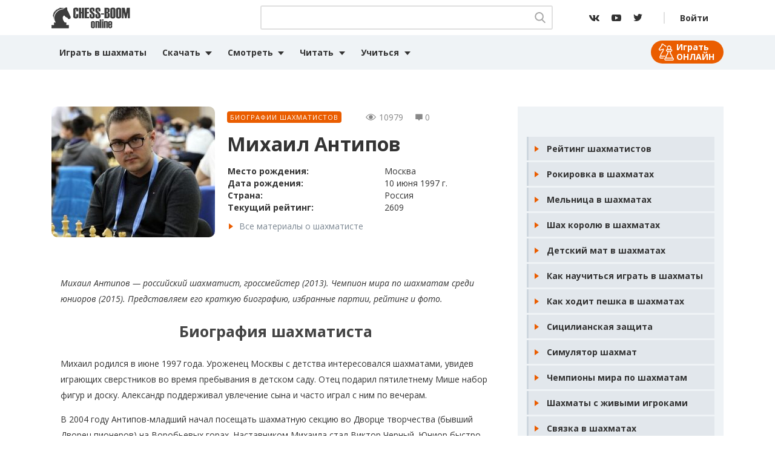

--- FILE ---
content_type: text/html; charset=UTF-8
request_url: https://chess-boom.online/mihail-antipov/
body_size: 16555
content:
<!doctype html>
<html lang="ru-RU">
<head>
	<meta charset="UTF-8">
	<meta name="viewport" content="width=device-width, initial-scale=1">
	
	<meta property="og:image" content="path/to/image.jpg">	
	<link href="https://chess-boom.online/favicon.ico" rel="icon" type="image/x-icon" />
	<link rel="shortcut icon" href="https://chess-boom.online/favicon.ico" type="image/x-icon">
	<link href="https://chess-boom.online/apple-icon-180x180.png" rel="apple-touch-icon" sizes="180x180" >	

<meta name='robots' content='index, follow, max-image-preview:large, max-snippet:-1, max-video-preview:-1' />

	<!-- This site is optimized with the Yoast SEO plugin v22.6 - https://yoast.com/wordpress/plugins/seo/ -->
	<style type='text/css'></style><link rel='stylesheet' id='yptheme-bootstrap-4-css' href='https://chess-boom.online/wp-content/themes/yptheme/css/style.css' type='text/css' media='all' /><link rel='stylesheet' id='yptheme-style-css' href='https://chess-boom.online/wp-content/themes/yptheme/style.css' type='text/css' media='all' /><title>Михаил Антипов | Биография шахматиста, партии, фото, рейтинг</title>
	<meta name="description" content="Знаете ли вы, кто такой Михаил Антипов? Биография шахматиста, его партии, фото, рейтинг опубликованы на нашем сайте." />
	<link rel="canonical" href="https://chess-boom.online/mihail-antipov/" />
	<meta property="og:locale" content="ru_RU" />
	<meta property="og:type" content="article" />
	<meta property="og:title" content="Михаил Антипов | Биография шахматиста, партии, фото, рейтинг" />
	<meta property="og:description" content="Знаете ли вы, кто такой Михаил Антипов? Биография шахматиста, его партии, фото, рейтинг опубликованы на нашем сайте." />
	<meta property="og:url" content="https://chess-boom.online/mihail-antipov/" />
	<meta property="og:site_name" content="Шахматы на Chess Boom - играть, смотреть, учиться" />
	<meta property="article:published_time" content="2020-11-01T13:45:00+00:00" />
	<meta property="article:modified_time" content="2021-02-07T13:48:09+00:00" />
	<meta property="og:image" content="https://chess-boom.online/wp-content/uploads/2021/02/mihail-antipov-shahmatist.jpg" />
	<meta property="og:image:width" content="600" />
	<meta property="og:image:height" content="400" />
	<meta property="og:image:type" content="image/jpeg" />
	<meta name="author" content="ShakhMaty" />
	<meta name="twitter:card" content="summary_large_image" />
	<meta name="twitter:label1" content="Написано автором" />
	<meta name="twitter:data1" content="ShakhMaty" />
	<meta name="twitter:label2" content="Примерное время для чтения" />
	<meta name="twitter:data2" content="3 минуты" />
	<script type="application/ld+json" class="yoast-schema-graph">{"@context":"https://schema.org","@graph":[{"@type":"WebPage","@id":"https://chess-boom.online/mihail-antipov/","url":"https://chess-boom.online/mihail-antipov/","name":"Михаил Антипов | Биография шахматиста, партии, фото, рейтинг","isPartOf":{"@id":"https://chess-boom.online/#website"},"primaryImageOfPage":{"@id":"https://chess-boom.online/mihail-antipov/#primaryimage"},"image":{"@id":"https://chess-boom.online/mihail-antipov/#primaryimage"},"thumbnailUrl":"https://chess-boom.online/wp-content/uploads/2021/02/mihail-antipov-shahmatist.jpg","datePublished":"2020-11-01T13:45:00+00:00","dateModified":"2021-02-07T13:48:09+00:00","author":{"@id":"https://chess-boom.online/#/schema/person/0860585ff58439007353fd2028a1730d"},"description":"Знаете ли вы, кто такой Михаил Антипов? Биография шахматиста, его партии, фото, рейтинг опубликованы на нашем сайте.","breadcrumb":{"@id":"https://chess-boom.online/mihail-antipov/#breadcrumb"},"inLanguage":"ru-RU","potentialAction":[{"@type":"ReadAction","target":["https://chess-boom.online/mihail-antipov/"]}]},{"@type":"ImageObject","inLanguage":"ru-RU","@id":"https://chess-boom.online/mihail-antipov/#primaryimage","url":"https://chess-boom.online/wp-content/uploads/2021/02/mihail-antipov-shahmatist.jpg","contentUrl":"https://chess-boom.online/wp-content/uploads/2021/02/mihail-antipov-shahmatist.jpg","width":600,"height":400,"caption":"михаил антипов шахматист"},{"@type":"BreadcrumbList","@id":"https://chess-boom.online/mihail-antipov/#breadcrumb","itemListElement":[{"@type":"ListItem","position":1,"name":"Главная страница","item":"https://chess-boom.online/"},{"@type":"ListItem","position":2,"name":"Михаил Антипов"}]},{"@type":"WebSite","@id":"https://chess-boom.online/#website","url":"https://chess-boom.online/","name":"Шахматы на Chess Boom - играть, смотреть, учиться","description":"Всё про шахматы на сайте ChessBoom. У нас вы можете играть в шахматы онлайн с компьютером и живыми людьми, смотреть развлекательные видео и учиться у мастеров.","potentialAction":[{"@type":"SearchAction","target":{"@type":"EntryPoint","urlTemplate":"https://chess-boom.online/?s={search_term_string}"},"query-input":"required name=search_term_string"}],"inLanguage":"ru-RU"},{"@type":"Person","@id":"https://chess-boom.online/#/schema/person/0860585ff58439007353fd2028a1730d","name":"ShakhMaty","image":{"@type":"ImageObject","inLanguage":"ru-RU","@id":"https://chess-boom.online/#/schema/person/image/","url":"https://secure.gravatar.com/avatar/5990d74c350a9428ee119d9a8eed1a45?s=96&d=wavatar&r=g","contentUrl":"https://secure.gravatar.com/avatar/5990d74c350a9428ee119d9a8eed1a45?s=96&d=wavatar&r=g","caption":"ShakhMaty"},"sameAs":["Ber"]}]}</script>
	<!-- / Yoast SEO plugin. -->



<style id='classic-theme-styles-inline-css' type='text/css'>
/*! This file is auto-generated */
.wp-block-button__link{color:#fff;background-color:#32373c;border-radius:9999px;box-shadow:none;text-decoration:none;padding:calc(.667em + 2px) calc(1.333em + 2px);font-size:1.125em}.wp-block-file__button{background:#32373c;color:#fff;text-decoration:none}
</style>
<style id='global-styles-inline-css' type='text/css'>
body{--wp--preset--color--black: #000000;--wp--preset--color--cyan-bluish-gray: #abb8c3;--wp--preset--color--white: #ffffff;--wp--preset--color--pale-pink: #f78da7;--wp--preset--color--vivid-red: #cf2e2e;--wp--preset--color--luminous-vivid-orange: #ff6900;--wp--preset--color--luminous-vivid-amber: #fcb900;--wp--preset--color--light-green-cyan: #7bdcb5;--wp--preset--color--vivid-green-cyan: #00d084;--wp--preset--color--pale-cyan-blue: #8ed1fc;--wp--preset--color--vivid-cyan-blue: #0693e3;--wp--preset--color--vivid-purple: #9b51e0;--wp--preset--gradient--vivid-cyan-blue-to-vivid-purple: linear-gradient(135deg,rgba(6,147,227,1) 0%,rgb(155,81,224) 100%);--wp--preset--gradient--light-green-cyan-to-vivid-green-cyan: linear-gradient(135deg,rgb(122,220,180) 0%,rgb(0,208,130) 100%);--wp--preset--gradient--luminous-vivid-amber-to-luminous-vivid-orange: linear-gradient(135deg,rgba(252,185,0,1) 0%,rgba(255,105,0,1) 100%);--wp--preset--gradient--luminous-vivid-orange-to-vivid-red: linear-gradient(135deg,rgba(255,105,0,1) 0%,rgb(207,46,46) 100%);--wp--preset--gradient--very-light-gray-to-cyan-bluish-gray: linear-gradient(135deg,rgb(238,238,238) 0%,rgb(169,184,195) 100%);--wp--preset--gradient--cool-to-warm-spectrum: linear-gradient(135deg,rgb(74,234,220) 0%,rgb(151,120,209) 20%,rgb(207,42,186) 40%,rgb(238,44,130) 60%,rgb(251,105,98) 80%,rgb(254,248,76) 100%);--wp--preset--gradient--blush-light-purple: linear-gradient(135deg,rgb(255,206,236) 0%,rgb(152,150,240) 100%);--wp--preset--gradient--blush-bordeaux: linear-gradient(135deg,rgb(254,205,165) 0%,rgb(254,45,45) 50%,rgb(107,0,62) 100%);--wp--preset--gradient--luminous-dusk: linear-gradient(135deg,rgb(255,203,112) 0%,rgb(199,81,192) 50%,rgb(65,88,208) 100%);--wp--preset--gradient--pale-ocean: linear-gradient(135deg,rgb(255,245,203) 0%,rgb(182,227,212) 50%,rgb(51,167,181) 100%);--wp--preset--gradient--electric-grass: linear-gradient(135deg,rgb(202,248,128) 0%,rgb(113,206,126) 100%);--wp--preset--gradient--midnight: linear-gradient(135deg,rgb(2,3,129) 0%,rgb(40,116,252) 100%);--wp--preset--font-size--small: 13px;--wp--preset--font-size--medium: 20px;--wp--preset--font-size--large: 36px;--wp--preset--font-size--x-large: 42px;--wp--preset--spacing--20: 0.44rem;--wp--preset--spacing--30: 0.67rem;--wp--preset--spacing--40: 1rem;--wp--preset--spacing--50: 1.5rem;--wp--preset--spacing--60: 2.25rem;--wp--preset--spacing--70: 3.38rem;--wp--preset--spacing--80: 5.06rem;--wp--preset--shadow--natural: 6px 6px 9px rgba(0, 0, 0, 0.2);--wp--preset--shadow--deep: 12px 12px 50px rgba(0, 0, 0, 0.4);--wp--preset--shadow--sharp: 6px 6px 0px rgba(0, 0, 0, 0.2);--wp--preset--shadow--outlined: 6px 6px 0px -3px rgba(255, 255, 255, 1), 6px 6px rgba(0, 0, 0, 1);--wp--preset--shadow--crisp: 6px 6px 0px rgba(0, 0, 0, 1);}:where(.is-layout-flex){gap: 0.5em;}:where(.is-layout-grid){gap: 0.5em;}body .is-layout-flow > .alignleft{float: left;margin-inline-start: 0;margin-inline-end: 2em;}body .is-layout-flow > .alignright{float: right;margin-inline-start: 2em;margin-inline-end: 0;}body .is-layout-flow > .aligncenter{margin-left: auto !important;margin-right: auto !important;}body .is-layout-constrained > .alignleft{float: left;margin-inline-start: 0;margin-inline-end: 2em;}body .is-layout-constrained > .alignright{float: right;margin-inline-start: 2em;margin-inline-end: 0;}body .is-layout-constrained > .aligncenter{margin-left: auto !important;margin-right: auto !important;}body .is-layout-constrained > :where(:not(.alignleft):not(.alignright):not(.alignfull)){max-width: var(--wp--style--global--content-size);margin-left: auto !important;margin-right: auto !important;}body .is-layout-constrained > .alignwide{max-width: var(--wp--style--global--wide-size);}body .is-layout-flex{display: flex;}body .is-layout-flex{flex-wrap: wrap;align-items: center;}body .is-layout-flex > *{margin: 0;}body .is-layout-grid{display: grid;}body .is-layout-grid > *{margin: 0;}:where(.wp-block-columns.is-layout-flex){gap: 2em;}:where(.wp-block-columns.is-layout-grid){gap: 2em;}:where(.wp-block-post-template.is-layout-flex){gap: 1.25em;}:where(.wp-block-post-template.is-layout-grid){gap: 1.25em;}.has-black-color{color: var(--wp--preset--color--black) !important;}.has-cyan-bluish-gray-color{color: var(--wp--preset--color--cyan-bluish-gray) !important;}.has-white-color{color: var(--wp--preset--color--white) !important;}.has-pale-pink-color{color: var(--wp--preset--color--pale-pink) !important;}.has-vivid-red-color{color: var(--wp--preset--color--vivid-red) !important;}.has-luminous-vivid-orange-color{color: var(--wp--preset--color--luminous-vivid-orange) !important;}.has-luminous-vivid-amber-color{color: var(--wp--preset--color--luminous-vivid-amber) !important;}.has-light-green-cyan-color{color: var(--wp--preset--color--light-green-cyan) !important;}.has-vivid-green-cyan-color{color: var(--wp--preset--color--vivid-green-cyan) !important;}.has-pale-cyan-blue-color{color: var(--wp--preset--color--pale-cyan-blue) !important;}.has-vivid-cyan-blue-color{color: var(--wp--preset--color--vivid-cyan-blue) !important;}.has-vivid-purple-color{color: var(--wp--preset--color--vivid-purple) !important;}.has-black-background-color{background-color: var(--wp--preset--color--black) !important;}.has-cyan-bluish-gray-background-color{background-color: var(--wp--preset--color--cyan-bluish-gray) !important;}.has-white-background-color{background-color: var(--wp--preset--color--white) !important;}.has-pale-pink-background-color{background-color: var(--wp--preset--color--pale-pink) !important;}.has-vivid-red-background-color{background-color: var(--wp--preset--color--vivid-red) !important;}.has-luminous-vivid-orange-background-color{background-color: var(--wp--preset--color--luminous-vivid-orange) !important;}.has-luminous-vivid-amber-background-color{background-color: var(--wp--preset--color--luminous-vivid-amber) !important;}.has-light-green-cyan-background-color{background-color: var(--wp--preset--color--light-green-cyan) !important;}.has-vivid-green-cyan-background-color{background-color: var(--wp--preset--color--vivid-green-cyan) !important;}.has-pale-cyan-blue-background-color{background-color: var(--wp--preset--color--pale-cyan-blue) !important;}.has-vivid-cyan-blue-background-color{background-color: var(--wp--preset--color--vivid-cyan-blue) !important;}.has-vivid-purple-background-color{background-color: var(--wp--preset--color--vivid-purple) !important;}.has-black-border-color{border-color: var(--wp--preset--color--black) !important;}.has-cyan-bluish-gray-border-color{border-color: var(--wp--preset--color--cyan-bluish-gray) !important;}.has-white-border-color{border-color: var(--wp--preset--color--white) !important;}.has-pale-pink-border-color{border-color: var(--wp--preset--color--pale-pink) !important;}.has-vivid-red-border-color{border-color: var(--wp--preset--color--vivid-red) !important;}.has-luminous-vivid-orange-border-color{border-color: var(--wp--preset--color--luminous-vivid-orange) !important;}.has-luminous-vivid-amber-border-color{border-color: var(--wp--preset--color--luminous-vivid-amber) !important;}.has-light-green-cyan-border-color{border-color: var(--wp--preset--color--light-green-cyan) !important;}.has-vivid-green-cyan-border-color{border-color: var(--wp--preset--color--vivid-green-cyan) !important;}.has-pale-cyan-blue-border-color{border-color: var(--wp--preset--color--pale-cyan-blue) !important;}.has-vivid-cyan-blue-border-color{border-color: var(--wp--preset--color--vivid-cyan-blue) !important;}.has-vivid-purple-border-color{border-color: var(--wp--preset--color--vivid-purple) !important;}.has-vivid-cyan-blue-to-vivid-purple-gradient-background{background: var(--wp--preset--gradient--vivid-cyan-blue-to-vivid-purple) !important;}.has-light-green-cyan-to-vivid-green-cyan-gradient-background{background: var(--wp--preset--gradient--light-green-cyan-to-vivid-green-cyan) !important;}.has-luminous-vivid-amber-to-luminous-vivid-orange-gradient-background{background: var(--wp--preset--gradient--luminous-vivid-amber-to-luminous-vivid-orange) !important;}.has-luminous-vivid-orange-to-vivid-red-gradient-background{background: var(--wp--preset--gradient--luminous-vivid-orange-to-vivid-red) !important;}.has-very-light-gray-to-cyan-bluish-gray-gradient-background{background: var(--wp--preset--gradient--very-light-gray-to-cyan-bluish-gray) !important;}.has-cool-to-warm-spectrum-gradient-background{background: var(--wp--preset--gradient--cool-to-warm-spectrum) !important;}.has-blush-light-purple-gradient-background{background: var(--wp--preset--gradient--blush-light-purple) !important;}.has-blush-bordeaux-gradient-background{background: var(--wp--preset--gradient--blush-bordeaux) !important;}.has-luminous-dusk-gradient-background{background: var(--wp--preset--gradient--luminous-dusk) !important;}.has-pale-ocean-gradient-background{background: var(--wp--preset--gradient--pale-ocean) !important;}.has-electric-grass-gradient-background{background: var(--wp--preset--gradient--electric-grass) !important;}.has-midnight-gradient-background{background: var(--wp--preset--gradient--midnight) !important;}.has-small-font-size{font-size: var(--wp--preset--font-size--small) !important;}.has-medium-font-size{font-size: var(--wp--preset--font-size--medium) !important;}.has-large-font-size{font-size: var(--wp--preset--font-size--large) !important;}.has-x-large-font-size{font-size: var(--wp--preset--font-size--x-large) !important;}
.wp-block-navigation a:where(:not(.wp-element-button)){color: inherit;}
:where(.wp-block-post-template.is-layout-flex){gap: 1.25em;}:where(.wp-block-post-template.is-layout-grid){gap: 1.25em;}
:where(.wp-block-columns.is-layout-flex){gap: 2em;}:where(.wp-block-columns.is-layout-grid){gap: 2em;}
.wp-block-pullquote{font-size: 1.5em;line-height: 1.6;}
</style>
<link rel='stylesheet' id='contact-form-7-css' href='https://chess-boom.online/wp-content/plugins/contact-form-7/includes/css/styles.css' type='text/css' media='all' />


<script type='text/javascript' src='https://chess-boom.online/wp-content/themes/yptheme/js/jquery-2.2.4.min.js' id='jquery-js'></script>
<link rel="https://api.w.org/" href="https://chess-boom.online/wp-json/" /><link rel="alternate" type="application/json" href="https://chess-boom.online/wp-json/wp/v2/posts/26770" /><link rel="pingback" href="https://chess-boom.online/xmlrpc.php"><noscript><style id="rocket-lazyload-nojs-css">.rll-youtube-player, [data-lazy-src]{display:none !important;}</style></noscript>
<script>window.yaContextCb=window.yaContextCb||[]</script>
<script src="https://yandex.ru/ads/system/context.js" async></script>
	
</head>
<body id="mihail-antipov" class="body">
	
	
<!-- Yandex.RTB R-A-320918-30 -->
<script>window.yaContextCb.push(()=>{
	Ya.Context.AdvManager.render({
		"blockId": "R-A-320918-30",
		"type": "fullscreen",
		"platform": "touch"
	})
})
</script>	
	
	
<header id="masthead" class="site-header">
    <nav class="top-nav" role="navigation">
        <div class="container">
            <a href="https://chess-boom.online" class="navbar-brand">
                <img src="data:image/svg+xml,%3Csvg%20xmlns='http://www.w3.org/2000/svg'%20viewBox='0%200%200%200'%3E%3C/svg%3E" title="Шахматы на Chess Boom - играть, смотреть, учиться" alt="Шахматы на Chess Boom - играть, смотреть, учиться" data-lazy-src="https://chess-boom.online/wp-content/themes/yptheme/img/chess-logo.png"><noscript><img src="https://chess-boom.online/wp-content/themes/yptheme/img/chess-logo.png" title="Шахматы на Chess Boom - играть, смотреть, учиться" alt="Шахматы на Chess Boom - играть, смотреть, учиться"></noscript>
            </a>
            <div class="navbar-wrapper">
                <div class="navbar-wrapper__search">
                    <form role="search" method="get" name="searchform" id="searchform" class="searchform" action="https://chess-boom.online">
                        <div class="searchform__wrapper">
                            <input type="text" class="search-field form-control" name="s" id="s" value=""/>
                            <ul class="codyshop-ajax-search"></ul>
                            <div class="btn-search">
                                <svg xmlns="http://www.w3.org/2000/svg" viewBox="0 0 18.03 18.68" fill="#a5a5a5"><path d="M17.76 17l-4.45-4.62a7.52 7.52 0 10-1.45 1.33l4.48 4.66a1 1 0 00.71.3 1 1 0 00.68-.28 1 1 0 000-1.39zM7.54 2A5.57 5.57 0 112 7.54 5.58 5.58 0 017.54 2zm0 0"/></svg>
                                <input id="btnSearch" type="submit" name="submit" value="Хочу найти" />                                
                            </div>
                        </div>
                    </form>
                </div>
                <div class="btn btn-search-mobile">
                    <svg xmlns="http://www.w3.org/2000/svg" viewBox="0 0 18.03 18.68" fill="#333"><path d="M17.76 17l-4.45-4.62a7.52 7.52 0 10-1.45 1.33l4.48 4.66a1 1 0 00.71.3 1 1 0 00.68-.28 1 1 0 000-1.39zM7.54 2A5.57 5.57 0 112 7.54 5.58 5.58 0 017.54 2zm0 0"/></svg>
                    <i>+</i>
                </div>
                <ul class="navbar-wrapper__social">
                    <li>
                        <a target="_blank" class="icon icon-vk" href="https://vk.com/shakhmaty_chess">
                            <svg xmlns="http://www.w3.org/2000/svg" viewBox="0 0 17.1 10"><path d="M14.2 5.7c-.2-.3-.2-.5 0-.8 0 0 2.3-3.2 2.6-4.2 0-.4 0-.7-.6-.7h-1.9a.8.8 0 00-.8.5 15.4 15.4 0 01-2.3 3.8c-.4.4-.6.6-.9.6s-.3-.2-.3-.6V.7c0-.5-.1-.7-.5-.7h-3a.4.4 0 00-.4.4c0 .5.6.6.7 1.8V5c0 .6-.1.7-.3.7-.7 0-2.2-2.3-3.1-4.9C3.2.2 3 0 2.5 0H.6C.1 0 0 .3 0 .5c0 .5.6 3 3 6.1A7.3 7.3 0 008.7 10c1.2 0 1.3-.3 1.3-.7 0-2.1 0-2.3.5-2.3.3 0 .8.1 1.9 1.2 1.3 1.2 1.5 1.8 2.2 1.8h1.9c.5 0 .7-.3.6-.8-.4-1-2.8-3.3-2.9-3.5zm0 0"/></svg>
                        </a>
                    </li>
                    <li>
                        <a target="_blank" class="icon icon-youtube" href="https://www.youtube.com/channel/UCEmxnDm_7LcWEKd6nTkPz4A">
                            <svg xmlns="http://www.w3.org/2000/svg" viewBox="0 0 16 11"><path d="M15.3 1c-.4-.7-.9-.8-1.8-1S10 0 8 0H2.5C1.5 0 1.1.4.7 1S0 3.3 0 5.6s.2 3.7.7 4.4.9 1 1.8 1L8 11h5.5c1 0 1.4-.3 1.8-1s.7-2.2.7-4.5-.2-3.7-.7-4.4zM6 8.6v-6l5 3z" /></svg>
                        </a>
                    </li>
                    <li>
                        <a target="_blank" class="icon icon-twitter" href="https://twitter.com/ChessBoom1">
                            <svg xmlns="http://www.w3.org/2000/svg" viewBox="0 0 14.8 12"><path d="M14.8 1.4A6.5 6.5 0 0113 2 3 3 0 0014.4.2a6.4 6.4 0 01-2 .8 3 3 0 00-2.2-1 3 3 0 00-3 3 3.1 3.1 0 000 .7A8.5 8.5 0 011 .6 3 3 0 00.6 2 3 3 0 002 4.6a3 3 0 01-1.4-.4 3 3 0 002.4 3 3 3 0 01-.8.1 2.7 2.7 0 01-.6 0 3 3 0 002.9 2 6 6 0 01-3.8 1.4 5.8 5.8 0 01-.7 0A8.5 8.5 0 004.6 12a8.6 8.6 0 008.7-8.6V3a6 6 0 001.5-1.6z" /></svg>
                        </a>
                    </li>
                </ul>
                                    <div class="navbar-wrapper__login">
                        <a class="nav-link btn-login" href="https://chess-boom.online/wp-login.php">Войти</a>
                    </div>
                            </div>
        </div>
    </nav>
    <nav class="nav-menu main-menu">
        <div class="container">
            <div class="mr-auto" id="top_menu">
                <ul id="primary-menu" class="navbar-nav mr-auto"><li id="menu-item-6515" class="menu-item menu-item-type-custom menu-item-object-custom menu-item-6515 nav-item">
	<a class="nav-link"  title="Играть в шахматы" href="https://chess-boom.online/igrat-v-shahmaty/"><i class="fa fa-play" aria-hidden="true"></i>  Играть в шахматы</a></li>
<li id="menu-item-10603" class="menu-item menu-item-type-post_type menu-item-object-post menu-item-has-children menu-item-10603 nav-item dropdown">
	<a class="nav-link dropdown-toggle"  href="https://chess-boom.online/skachat-shahmaty/" data-toggle="dropdown" aria-haspopup="true" aria-expanded="false"><i class="fa fa-download" aria-hidden="true"></i> Скачать</a>
<div class="dropdown-menu" role="menu">
<a class="dropdown-item"  href="https://chess-boom.online/shahmatnye-programmy/">Шахматные движки</a><a class="dropdown-item"  href="https://chess-boom.online/knigi-shahmaty/">Книги по шахматам</a>
</div>
</li>
<li id="menu-item-6536" class="menu-item menu-item-type-custom menu-item-object-custom menu-item-has-children menu-item-6536 nav-item dropdown">
	<a class="nav-link dropdown-toggle"  data-toggle="dropdown" aria-haspopup="true" aria-expanded="false"><i class="fa fa-youtube" aria-hidden="true"></i> Смотреть</a>
<div class="dropdown-menu" role="menu">
<a class="dropdown-item"  href="https://chess-boom.online/chessvideos/live-comments/">Трансляции</a><a class="dropdown-item"  href="https://chess-boom.online/chessvideos/partii-shakhmaty/">Анализ партий</a><a class="dropdown-item"  href="https://chess-boom.online/chessvideos/razvlekatelnyie-roliki/">Вокруг шахмат</a>
</div>
</li>
<li id="menu-item-25778" class="menu-item menu-item-type-custom menu-item-object-custom menu-item-has-children menu-item-25778 nav-item dropdown">
	<a class="nav-link dropdown-toggle"  data-toggle="dropdown" aria-haspopup="true" aria-expanded="false">Читать</a>
<div class="dropdown-menu" role="menu">
<a class="dropdown-item"  href="https://chess-boom.online/story/">Истории</a><a class="dropdown-item"  href="https://chess-boom.online/interview/">Интервью</a><a class="dropdown-item"  href="https://chess-boom.online/biografii-shahmatistov/">Биографии</a><a class="dropdown-item"  href="https://chess-boom.online/novosti-shahmat/">Новости</a><a class="dropdown-item"  href="https://chess-boom.online/blogz/">Блоги</a>
</div>
</li>
<li id="menu-item-6642" class="menu-item menu-item-type-custom menu-item-object-custom menu-item-has-children menu-item-6642 nav-item dropdown">
	<a class="nav-link dropdown-toggle"  data-toggle="dropdown" aria-haspopup="true" aria-expanded="false"><i class="fa fa-book" aria-hidden="true"></i> Учиться</a>
<div class="dropdown-menu" role="menu">
<a class="dropdown-item"  href="https://chess-boom.online/pravila-igry-v-shahmaty/">Правила шахмат</a><a class="dropdown-item"  href="https://chess-boom.online/chessvideos/shahmatnye-terminy/">Термины шахмат</a><a class="dropdown-item"  href="https://chess-boom.online/chessvideos/debyuty-lovushki/">Дебюты и ловушки</a><a class="dropdown-item"  href="https://chess-boom.online/chessvideos/deti-nachinayuschie/">Для начинающих</a><a class="dropdown-item"  href="https://chess-boom.online/stati-o-shahmatah/">Для разрядников</a>
</div>
</li>
<li id="menu-item-22448" class="icon-game-online menu-item menu-item-type-post_type menu-item-object-page menu-item-22448 nav-item">
	<a class="nav-link"  href="https://chess-boom.online/igrat-v-shahmaty/">Играть ОНЛАЙН</a></li>
</ul>            </div>
        </div>
    </nav>
    <a href="##" class="btn-menu">
        <span></span>
    </a>
</header>
<!-- баннер 1 -->
						
			<div class="banner banner-horizontal">
				<div class="container">
					<div class="banner-horizontal__body">
						<!-- Yandex.RTB R-A-320918-22 -->
<div id="yandex_rtb_R-A-320918-22"></div>
<script>window.yaContextCb.push(()=>{
	Ya.Context.AdvManager.render({
		"blockId": "R-A-320918-22",
		"renderTo": "yandex_rtb_R-A-320918-22"
	})
})
</script>					</div>
				</div>
			</div>
				
	<!-- баннер 1 -->
<div id="contents" class="site-content">

<div class="page cat-single">
	<div class="container">
		<div class="page__wrapper">
			<article class="content-body">
				<div class="media bio">
					<div class="media__img">
						<img src="data:image/svg+xml,%3Csvg%20xmlns='http://www.w3.org/2000/svg'%20viewBox='0%200%200%200'%3E%3C/svg%3E" class="style-post wp-post-image" alt="михаил антипов шахматист" decoding="async" fetchpriority="high" title="Михаил Антипов" data-lazy-src="https://chess-boom.online/wp-content/uploads/2021/02/mihail-antipov-shahmatist-360x216.jpg" /><noscript><img src="https://chess-boom.online/wp-content/uploads/2021/02/mihail-antipov-shahmatist-360x216.jpg" class="style-post wp-post-image" alt="михаил антипов шахматист" decoding="async" fetchpriority="high" title="Михаил Антипов" /></noscript>					</div>
					<div class="media__body">
						<div class="media__body--atribute atribute">
							<div class="category-lable"><a href="https://chess-boom.online/biografii-shahmatistov/" rel="category tag">Биографии шахматистов</a></div>
							<ul>
								<li class="lable lable-views">
									<svg xmlns="http://www.w3.org/2000/svg" viewBox="0 0 12 7.7" fill="#888"><path d="M6 1.5a2.3 2.3 0 102.3 2.3A2.3 2.3 0 006 1.5zm0 3.9"/><path d="M11.8 3.6C11.8 3.5 9.2.1 6 .1S.3 3.5.2 3.6a.4.4 0 000 .5c0 .1 2.6 3.5 5.8 3.5s5.7-3.4 5.8-3.5a.4.4 0 000-.5zM6 6.8c-2.4 0-4.4-2.2-5-3 .6-.7 2.6-3 5-3s4.4 2.2 5 3c-.6.7-2.6 3-5 3zm0 0"/></svg>
									<p class="bawpvc-ajax-counter" data-id="26770">10978</p>								</li>
								<li class="lable lable-comment">
									<svg xmlns="http://www.w3.org/2000/svg" viewBox="0 0 8.3 7.7"><path fill="#888" d="M7.7.1H.6a.5.5 0 00-.5.5v4.9a.5.5 0 00.5.5H3l.9 1.4a.3.3 0 00.3.1.3.3 0 00.2-.1L5.3 6h2.4a.5.5 0 00.5-.5V.6a.5.5 0 00-.5-.5zm0 5.3" /></svg>
									<p>0</p>
								</li>
							</ul>
						</div>
						<h1 class="media__body--title">Михаил Антипов</h1>
						<div class="media__body--specification">
							<table>
																	<tr>
										<td><strong>Место рождения:</strong></td>
										<td>Москва</td>
									</tr>
																								<tr>
									<td><strong>Дата рождения:</strong></td>
									<td>10 июня 1997 г.			

								</tr>
																																<tr>
									<td><strong>Страна:</strong></td>
									<td>Россия</td>
								</tr>
																								<tr>
									<td><strong>Текущий рейтинг:</strong></td>
									<td>2609</td>
								</tr>
															
							</table>
															<a class="lable-tag" href="https://chess-boom.online/tag/mihail-antipov/">Все материалы о шахматисте</a>
													</div>
					</div>
				</div>			
				<div class="content">
				<div class="body-content">
					
<p><em>Михаил Антипов &#8212; российский шахматист, гроссмейстер (2013). Чемпион мира по шахматам среди юниоров (2015). Представляем его краткую биографию, избранные партии, рейтинг и фото.</em></p>



<h2 class="has-text-align-center wp-block-heading">Биография шахматиста</h2>



<p>Михаил родился в июне 1997 года. Уроженец Москвы с детства интересовался шахматами, увидев играющих сверстников во время пребывания в детском саду. Отец подарил пятилетнему Мише набор фигур и доску. Александр поддерживал увлечение сына и часто играл с ним по вечерам.</p>



<p>В 2004 году Антипов-младший начал посещать шахматную секцию во Дворце творчества (бывший Дворец пионеров) на Воробьевых горах. Наставником Михаила стал Виктор Черный. Юниор быстро прогрессировал и трижды смог войти в число призеров детских первенств России. Позднее Антипов стал тренироваться под руководством Сергея Долматова.</p>



<p>В 2012 году Михаил стал мастером спорта. Спустя год шахматист выполнил гроссмейстерскую норму и получил соответствующее звание от ФИДЕ. В 2014 году Антипову удалось выиграть командный зачет испанского первенства вместе с товарищами по спортивному клубу из Мадрида.</p>



<p>В 2015 году шахматист принял участие в розыгрыше молодежного чемпионата мира, который проходил в Ханты-Мансийске. Российский гроссмейстер смог победить своих основных конкурентов — <strong><a href="https://chess-boom.online/duda/">Яна Дуду</a></strong> и Матиаса Блюбаума — и выиграть турнир.</p>



<p>Антипов отличается нестабильными выступлениями на продолжительных турнирах. Так, в 2014 году шахматист принимал участие в open-соревнованиях в Швейцарии. После девяти туров Михаил занимал промежуточное четвертое место. Неудачи в нескольких следующих партиях не позволили гроссмейстеру побороться за попадание в первую тройку. В итоговой таблице соревнований Михаил оказался восемнадцатым.</p>



<div style="clear:both; margin-top:1em; margin-bottom:1em;"><a href="https://chess-boom.online/florin-georgiu/" target="_blank" rel="nofollow" class="u3976313b5c2140a71dbae91a9a608803"><!-- INLINE RELATED POSTS 1/2 //--><style> .u3976313b5c2140a71dbae91a9a608803 { padding:0px; margin: 0; padding-top:1em!important; padding-bottom:1em!important; width:100%; display: block; font-weight:bold; background-color:#ECF0F1; border:0!important; border-left:4px solid #D35400!important; box-shadow: 0 1px 2px rgba(0, 0, 0, 0.17); -moz-box-shadow: 0 1px 2px rgba(0, 0, 0, 0.17); -o-box-shadow: 0 1px 2px rgba(0, 0, 0, 0.17); -webkit-box-shadow: 0 1px 2px rgba(0, 0, 0, 0.17); text-decoration:none; } .u3976313b5c2140a71dbae91a9a608803:active, .u3976313b5c2140a71dbae91a9a608803:hover { opacity: 1; transition: opacity 250ms; webkit-transition: opacity 250ms; text-decoration:none; } .u3976313b5c2140a71dbae91a9a608803 { transition: background-color 250ms; webkit-transition: background-color 250ms; opacity: 1; transition: opacity 250ms; webkit-transition: opacity 250ms; } .u3976313b5c2140a71dbae91a9a608803 .ctaText { font-weight:bold; color:#000000; text-decoration:none; font-size: 16px; } .u3976313b5c2140a71dbae91a9a608803 .postTitle { color:#2980B9; text-decoration: underline!important; font-size: 16px; } .u3976313b5c2140a71dbae91a9a608803:hover .postTitle { text-decoration: underline!important; } </style><div style="padding-left:1em; padding-right:1em;"><span class="ctaText">Смотрите также:</span>&nbsp; <span class="postTitle">Флорин Георгиу</span></div></a></div><p>После окончания школы Михаил стал студентом РГГУ. Антипов обучался в институте психологии и получил диплом психолога-педагога. В студенческие годы женился на шахматистке Ирине Утяцкой.</p>



<p>В 2018 и 2019 годах гроссмейстер выиграл первенства Швейцарии по блицу. В составе спортивного клуба из Москвы Михаил становился обладателем бронзовой медали командного чемпионата России. В 2020 году Антипин сумел выиграть индивидуальный зачет столичного первенства. Максимального карьерного рейтинга — 2626 баллов Эло — шахматист достиг в июле 2018 года.</p>



<p>В октябре 2018 года Антипин завоевал серебряную медаль Высшей лиги российского первенства и получил право выступить в суперфинальной стадии национального чемпионата. Турнир сложился для Михаила неудачно — москвич набрал 2 очка из 11 возможных и занял в итоговой таблице соревнований двенадцатое (последнее) место.</p>



<h2 class="has-text-align-center wp-block-heading">Лучшие партии Антипова</h2>



<p>Ниже приводятся лучшие партии Михаила Антипова.</p>




<p class="rpbchessboard-spacerBefore"></p>

<div id="rpbchessboard-697619e353754-1" class="rpbchessboard-chessgame">
	<noscript>
				<div class="rpbchessboard-noJavascriptBlock">[Event &quot;World Junior Championship&quot;]
[Site &quot;Khanty-Mansiysk RUS&quot;]
[Date &quot;2015.09.10&quot;]
[EventDate &quot;2015.09.02&quot;]
[Round &quot;8.3&quot;]
[Result &quot;1-0&quot;]
[White &quot;Mikhail Antipov&quot;]
[Black &quot;Jorden van Foreest&quot;]
[ECO &quot;C50&quot;]
[WhiteElo &quot;?&quot;]
[BlackElo &quot;?&quot;]
[PlyCount &quot;53&quot;]
<div style="clear:both; margin-top:1em; margin-bottom:1em;"><a href="https://chess-boom.online/uiljam-vinter/" target="_blank" rel="nofollow" class="ud3f06da6261cd7bae09cb23001377109"><!-- INLINE RELATED POSTS 2/2 //--><style> .ud3f06da6261cd7bae09cb23001377109 { padding:0px; margin: 0; padding-top:1em!important; padding-bottom:1em!important; width:100%; display: block; font-weight:bold; background-color:#ECF0F1; border:0!important; border-left:4px solid #D35400!important; box-shadow: 0 1px 2px rgba(0, 0, 0, 0.17); -moz-box-shadow: 0 1px 2px rgba(0, 0, 0, 0.17); -o-box-shadow: 0 1px 2px rgba(0, 0, 0, 0.17); -webkit-box-shadow: 0 1px 2px rgba(0, 0, 0, 0.17); text-decoration:none; } .ud3f06da6261cd7bae09cb23001377109:active, .ud3f06da6261cd7bae09cb23001377109:hover { opacity: 1; transition: opacity 250ms; webkit-transition: opacity 250ms; text-decoration:none; } .ud3f06da6261cd7bae09cb23001377109 { transition: background-color 250ms; webkit-transition: background-color 250ms; opacity: 1; transition: opacity 250ms; webkit-transition: opacity 250ms; } .ud3f06da6261cd7bae09cb23001377109 .ctaText { font-weight:bold; color:#000000; text-decoration:none; font-size: 16px; } .ud3f06da6261cd7bae09cb23001377109 .postTitle { color:#2980B9; text-decoration: underline!important; font-size: 16px; } .ud3f06da6261cd7bae09cb23001377109:hover .postTitle { text-decoration: underline!important; } </style><div style="padding-left:1em; padding-right:1em;"><span class="ctaText">Смотрите также:</span>&nbsp; <span class="postTitle">Уильям Винтер</span></div></a></div>
1. e4 e5 2. Nf3 Nc6 3. Bc4 Nf6 4. d3 Bc5 5. O-O O-O 6. c3 d5
7. exd5 Nxd5 8. b4 Be7 9. b5 Na5 10. Bxd5 Qxd5 11. c4 Qd7
12. Nc3 f6 13. Nd5 Bd8 14. Ba3 Re8 15. Rc1 a6 16. b6 cxb6
17. Nd2 f5 18. f4 e4 19. Re1 b5 20. dxe4 fxe4 21. Nxe4 Nxc4
22. Qh5 Re6 23. f5 Qxd5 24. Ng5 Bxg5 25. Qe8+ Rxe8 26. Rxe8+
Kf7 27. Rf8# 1-0</div>
				<div class="rpbchessboard-javascriptWarning">
			Вы должны активировать JavaScript для отображения шахматной партии.		</div>
	</noscript>
	<div class="rpbchessboard-chessgameAnchor"></div>
	<script type="text/javascript">
		jQuery(document).ready(function($) {
						$.chessgame.navigationButtonClass  = 'rpbchessboard-jQuery-enableSmoothness';
			$.chessgame.navigationFrameClass   = 'wp-dialog';
			$.chessgame.navigationFrameOptions = {"squareSize":38,"showCoordinates":true,"colorset":"gray","pieceset":"cburnett","animationSpeed":200,"showMoveArrow":false};
			var selector = '#' + "rpbchessboard-697619e353754-1" + ' .rpbchessboard-chessgameAnchor';
			$(selector).removeClass('rpbchessboard-chessgameAnchor').chessgame({"pgn":"[Event \"World Junior Championship\"]\n[Site \"Khanty-Mansiysk RUS\"]\n[Date \"2015.09.10\"]\n[EventDate \"2015.09.02\"]\n[Round \"8.3\"]\n[Result \"1-0\"]\n[White \"Mikhail Antipov\"]\n[Black \"Jorden van Foreest\"]\n[ECO \"C50\"]\n[WhiteElo \"?\"]\n[BlackElo \"?\"]\n[PlyCount \"53\"]\n\n1. e4 e5 2. Nf3 Nc6 3. Bc4 Nf6 4. d3 Bc5 5. O-O O-O 6. c3 d5\n7. exd5 Nxd5 8. b4 Be7 9. b5 Na5 10. Bxd5 Qxd5 11. c4 Qd7\n12. Nc3 f6 13. Nd5 Bd8 14. Ba3 Re8 15. Rc1 a6 16. b6 cxb6\n17. Nd2 f5 18. f4 e4 19. Re1 b5 20. dxe4 fxe4 21. Nxe4 Nxc4\n22. Qh5 Re6 23. f5 Qxd5 24. Ng5 Bxg5 25. Qe8+ Rxe8 26. Rxe8+\nKf7 27. Rf8# 1-0","pieceSymbols":"localized","navigationBoard":"floatLeft","showFlipButton":true,"showDownloadButton":true,"navigationBoardOptions":{"squareSize":38,"showCoordinates":true,"colorset":"gray","pieceset":"cburnett","animationSpeed":200,"showMoveArrow":false},"diagramOptions":{"squareSize":38,"showCoordinates":true,"colorset":"gray","pieceset":"cburnett","animationSpeed":200,"showMoveArrow":false}});
		});
	</script>
</div>

<p class="rpbchessboard-spacerAfter"></p>





<p class="rpbchessboard-spacerBefore"></p>

<div id="rpbchessboard-697619e353754-2" class="rpbchessboard-chessgame">
	<noscript>
				<div class="rpbchessboard-noJavascriptBlock">[Event &quot;Tradewise Gibraltar&quot;]
[Site &quot;Catalan Bay GIB&quot;]
[Date &quot;2018.01.31&quot;]
[EventDate &quot;2018.01.23&quot;]
[Round &quot;9.17&quot;]
[Result &quot;1-0&quot;]
[White &quot;Mikhail Antipov&quot;]
[Black &quot;Victor Markovich Mikhalevski&quot;]
[ECO &quot;A01&quot;]
[WhiteElo &quot;2588&quot;]
[BlackElo &quot;2538&quot;]
[PlyCount &quot;51&quot;]

1. b3 g6 2. Bb2 Nf6 3. Bxf6 exf6 4. c4 d5 5. cxd5 Qxd5 6. Nc3
Qd7 7. e3 f5 8. d4 Ba3 9. Qd2 O-O 10. h4 f4 11. h5 fxe3
12. fxe3 Qg4 13. Bc4 Be6 14. Nf3 Nc6 15. hxg6 hxg6 16. e4 Qg3+
17. Kf1 Bxc4+ 18. bxc4 g5 19. Ne2 Qg4 20. d5 f5 21. Rh3 Bd6
22. dxc6 fxe4 23. Qd5+ Rf7 24. Qd4 Kf8 25. cxb7 Rb8 26. c5 1-0</div>
				<div class="rpbchessboard-javascriptWarning">
			Вы должны активировать JavaScript для отображения шахматной партии.		</div>
	</noscript>
	<div class="rpbchessboard-chessgameAnchor"></div>
	<script type="text/javascript">
		jQuery(document).ready(function($) {
						$.chessgame.navigationButtonClass  = 'rpbchessboard-jQuery-enableSmoothness';
			$.chessgame.navigationFrameClass   = 'wp-dialog';
			$.chessgame.navigationFrameOptions = {"squareSize":38,"showCoordinates":true,"colorset":"gray","pieceset":"cburnett","animationSpeed":200,"showMoveArrow":false};
			var selector = '#' + "rpbchessboard-697619e353754-2" + ' .rpbchessboard-chessgameAnchor';
			$(selector).removeClass('rpbchessboard-chessgameAnchor').chessgame({"pgn":"[Event \"Tradewise Gibraltar\"]\n[Site \"Catalan Bay GIB\"]\n[Date \"2018.01.31\"]\n[EventDate \"2018.01.23\"]\n[Round \"9.17\"]\n[Result \"1-0\"]\n[White \"Mikhail Antipov\"]\n[Black \"Victor Markovich Mikhalevski\"]\n[ECO \"A01\"]\n[WhiteElo \"2588\"]\n[BlackElo \"2538\"]\n[PlyCount \"51\"]\n\n1. b3 g6 2. Bb2 Nf6 3. Bxf6 exf6 4. c4 d5 5. cxd5 Qxd5 6. Nc3\nQd7 7. e3 f5 8. d4 Ba3 9. Qd2 O-O 10. h4 f4 11. h5 fxe3\n12. fxe3 Qg4 13. Bc4 Be6 14. Nf3 Nc6 15. hxg6 hxg6 16. e4 Qg3+\n17. Kf1 Bxc4+ 18. bxc4 g5 19. Ne2 Qg4 20. d5 f5 21. Rh3 Bd6\n22. dxc6 fxe4 23. Qd5+ Rf7 24. Qd4 Kf8 25. cxb7 Rb8 26. c5 1-0","pieceSymbols":"localized","navigationBoard":"floatLeft","showFlipButton":true,"showDownloadButton":true,"navigationBoardOptions":{"squareSize":38,"showCoordinates":true,"colorset":"gray","pieceset":"cburnett","animationSpeed":200,"showMoveArrow":false},"diagramOptions":{"squareSize":38,"showCoordinates":true,"colorset":"gray","pieceset":"cburnett","animationSpeed":200,"showMoveArrow":false}});
		});
	</script>
</div>

<p class="rpbchessboard-spacerAfter"></p>

				</div>
				<div class="tags-links">
				<a href="https://chess-boom.online/tag/mihail-antipov/" rel="tag">Михаил Антипов</a><a href="https://chess-boom.online/tag/shahmatisty-rossii/" rel="tag">шахматисты России</a>				</div>  
				<!-- баннер 6 -->
																	
													<!-- #баннер 6 -->   				 
				<nav class="link-post" role="navigation">
					<div class="row">
													<div class="col col-sm-6">
								<div class="link-post__wrapper">
									<p>ПРЕДЫДУЩИЕ</p>
									<a href="https://chess-boom.online/isaak-kjezhden/" rel="prev">Исаак Кэжден</a>								</div>
							</div>
													<div class="col col-sm-6">
								<div class="link-post__wrapper">
									<p>СЛЕДУЮЩЕЕ</p>
									<a href="https://chess-boom.online/oleg-pervakov/" rel="next">Олег Перваков</a>								</div>
							</div>
											</div>
				</nav>
				</div>				
				<div class="similar-post">
						<h2>Похожие материалы</h2>
						<div class="row">
															<div class="col col-sm-4 post-26129 post type-post status-publish format-standard has-post-thumbnail hentry category-biografii-shahmatistov tag-vidit-santosh-gudzhrati tag-shahmatisty-indii">                                
										<div class="similar-post__news">
											<a href="https://chess-boom.online/vidit-santosh-gudzhrati/">
												<div class="media">
													<div class="media__img">
													<div class="media__img--lable">
														<svg width="30px" heght="30px" xmlns="http://www.w3.org/2000/svg" viewBox="0 0 20 20" fill="#fff"><path d="M13.6 9.6L8.9 6.2a.6.6 0 00-.6 0 .5.5 0 00-.3.5v6.7a.6.6 0 00.3.5.6.6 0 00.3.1.6.6 0 00.3-.1l4.7-3.4a.6.6 0 00.2-.4.6.6 0 00-.2-.5zm0 0"/><path d="M10 0a10 10 0 1010 10A10 10 0 0010 0zm0 18.3a8.3 8.3 0 118.3-8.3 8.3 8.3 0 01-8.3 8.3zm0 0"/></svg>
													</div>
														<img src="data:image/svg+xml,%3Csvg%20xmlns='http://www.w3.org/2000/svg'%20viewBox='0%200%200%200'%3E%3C/svg%3E" class="featured wp-post-image" alt="Видит Сантош Гуджрати шахматист" decoding="async" title="Видит Сантош Гуджрати" data-lazy-src="https://chess-boom.online/wp-content/uploads/2021/01/vidit-santosh-gudzhrati-shahmatist-220x145.jpg" /><noscript><img src="https://chess-boom.online/wp-content/uploads/2021/01/vidit-santosh-gudzhrati-shahmatist-220x145.jpg" class="featured wp-post-image" alt="Видит Сантош Гуджрати шахматист" decoding="async" title="Видит Сантош Гуджрати" /></noscript>													</div>
													<div class="media__body">
														<div class="media__body--date">01.11.2020</div>
														<div class="media__body--title">Видит Сантош Гуджрати</div>
													</div>
												</div>
											</a>
										</div>
									</div>
																		<div class="col col-sm-4 post-26170 post type-post status-publish format-standard has-post-thumbnail hentry category-biografii-shahmatistov tag-timur-gareev tag-shahmatisty-uzbekistana">                                
										<div class="similar-post__news">
											<a href="https://chess-boom.online/timur-gareev/">
												<div class="media">
													<div class="media__img">
													<div class="media__img--lable">
														<svg width="30px" heght="30px" xmlns="http://www.w3.org/2000/svg" viewBox="0 0 20 20" fill="#fff"><path d="M13.6 9.6L8.9 6.2a.6.6 0 00-.6 0 .5.5 0 00-.3.5v6.7a.6.6 0 00.3.5.6.6 0 00.3.1.6.6 0 00.3-.1l4.7-3.4a.6.6 0 00.2-.4.6.6 0 00-.2-.5zm0 0"/><path d="M10 0a10 10 0 1010 10A10 10 0 0010 0zm0 18.3a8.3 8.3 0 118.3-8.3 8.3 8.3 0 01-8.3 8.3zm0 0"/></svg>
													</div>
														<img src="data:image/svg+xml,%3Csvg%20xmlns='http://www.w3.org/2000/svg'%20viewBox='0%200%200%200'%3E%3C/svg%3E" class="featured wp-post-image" alt="Тимур Гареев шахматы" decoding="async" title="Тимур Гареев" data-lazy-src="https://chess-boom.online/wp-content/uploads/2021/01/timur-gareev-shahmaty-220x145.jpg" /><noscript><img src="https://chess-boom.online/wp-content/uploads/2021/01/timur-gareev-shahmaty-220x145.jpg" class="featured wp-post-image" alt="Тимур Гареев шахматы" decoding="async" title="Тимур Гареев" /></noscript>													</div>
													<div class="media__body">
														<div class="media__body--date"></div>
														<div class="media__body--title">Тимур Гареев</div>
													</div>
												</div>
											</a>
										</div>
									</div>
																		<div class="col col-sm-4 post-26080 post type-post status-publish format-standard has-post-thumbnail hentry category-biografii-shahmatistov tag-elena-tomilova tag-shahmatistki-rossii tag-shahmatnye-kommentatory">                                
										<div class="similar-post__news">
											<a href="https://chess-boom.online/elena-tomilova/">
												<div class="media">
													<div class="media__img">
													<div class="media__img--lable">
														<svg width="30px" heght="30px" xmlns="http://www.w3.org/2000/svg" viewBox="0 0 20 20" fill="#fff"><path d="M13.6 9.6L8.9 6.2a.6.6 0 00-.6 0 .5.5 0 00-.3.5v6.7a.6.6 0 00.3.5.6.6 0 00.3.1.6.6 0 00.3-.1l4.7-3.4a.6.6 0 00.2-.4.6.6 0 00-.2-.5zm0 0"/><path d="M10 0a10 10 0 1010 10A10 10 0 0010 0zm0 18.3a8.3 8.3 0 118.3-8.3 8.3 8.3 0 01-8.3 8.3zm0 0"/></svg>
													</div>
														<img src="data:image/svg+xml,%3Csvg%20xmlns='http://www.w3.org/2000/svg'%20viewBox='0%200%200%200'%3E%3C/svg%3E" class="featured wp-post-image" alt="елена томилова шахматы" decoding="async" title="Елена Томилова" data-lazy-src="https://chess-boom.online/wp-content/uploads/2021/01/elena-tomilova-shahmaty-220x145.jpg" /><noscript><img src="https://chess-boom.online/wp-content/uploads/2021/01/elena-tomilova-shahmaty-220x145.jpg" class="featured wp-post-image" alt="елена томилова шахматы" decoding="async" title="Елена Томилова" /></noscript>													</div>
													<div class="media__body">
														<div class="media__body--date"></div>
														<div class="media__body--title">Елена Томилова</div>
													</div>
												</div>
											</a>
										</div>
									</div>
															</div>
				</div>
				<hr>
								
<div id="comments" class="comments-area">

		<div id="respond" class="comment-respond">
		<h3 id="reply-title" class="comment-reply-title">Добавить комментарий <small><a rel="nofollow" id="cancel-comment-reply-link" href="/mihail-antipov/#respond" style="display:none;">Отменить ответ</a></small></h3><p class="must-log-in">Для отправки комментария вам необходимо <a href="https://chess-boom.online/wp-login.php?redirect_to=https%3A%2F%2Fchess-boom.online%2Fmihail-antipov%2F">авторизоваться</a>.</p>	</div><!-- #respond -->
	
</div><!-- #comments -->			</article>
			<aside class="sidebar">
				<div class="sidebar__wrapper ">
					<div class="theiaStickySidebar">
						<div class="aside ">
							<!-- баннер 3 -->
																											
										<div class="banner banner-sidebar banner-sidebar-top">
											<div class="container">
												<div class="banner-sidebar__body">
													<!-- Yandex.RTB R-A-320918-19 -->
<div id="yandex_rtb_R-A-320918-19"></div>
<script>window.yaContextCb.push(()=>{
	Ya.Context.AdvManager.render({
		"blockId": "R-A-320918-19",
		"renderTo": "yandex_rtb_R-A-320918-19"
	})
})
</script>												</div>
											</div>
										</div>
											
																						<!-- #баннер 4 -->
																						<div class="featured-articles">
									<div class="featured-articles_wrapper">
																																<a class="featured-articles_links" href="https://chess-boom.online/reyting-shahmatistov/">Рейтинг шахматистов</a>
																																<a class="featured-articles_links" href="https://chess-boom.online/rokirovka-v-shahmatah/">Рокировка в шахматах</a>
																																<a class="featured-articles_links" href="https://chess-boom.online/melnitsa-v-shahmatah/">Мельница в шахматах</a>
																																<a class="featured-articles_links" href="https://chess-boom.online/shah-korolyu-v-shahmatah/">Шах королю в шахматах</a>
																																<a class="featured-articles_links" href="https://chess-boom.online/detskiy-mat-v-shahmatah/">Детский мат в шахматах</a>
																																<a class="featured-articles_links" href="https://chess-boom.online/kak-nauchitsya-igrat-v-shahmaty/">Как научиться играть в шахматы</a>
																																<a class="featured-articles_links" href="https://chess-boom.online/kak-hodit-peshka-v-shahmatah/">Как ходит пешка в шахматах</a>
																																<a class="featured-articles_links" href="https://chess-boom.online/sitsilianskaya-zashhita/">Сицилианская защита</a>
																																<a class="featured-articles_links" href="https://chess-boom.online/simulyator-shahmat/">Симулятор шахмат</a>
																																<a class="featured-articles_links" href="https://chess-boom.online/chempiony-mira-po-shahmatam/">Чемпионы мира по шахматам</a>
																																<a class="featured-articles_links" href="https://chess-boom.online/igrat-shahmaty-zhivymi-igrokami/">Шахматы с живыми игроками</a>
																																<a class="featured-articles_links" href="https://chess-boom.online/svyazka-v-shahmatah/">Связка в шахматах</a>
																																<a class="featured-articles_links" href="https://chess-boom.online/taktika-i-strategiya-shahmat/">Тактика и стратегия шахмат</a>
																																<a class="featured-articles_links" href="https://chess-boom.online/samouchitel-igry-v-shahmaty/">Самоучитель игры в шахматы</a>
																																<a class="featured-articles_links" href="https://chess-boom.online/bazovye-peshechnye-struktury/">Базовые пешечные структуры</a>
																																<a class="featured-articles_links" href="https://chess-boom.online/gde-stoit-korol-v-shahmatah/">Где стоит король в шахматах</a>
																																<a class="featured-articles_links" href="https://chess-boom.online/trener-shakhmaty/">Тренер по шахматам онлайн</a>
																																<a class="featured-articles_links" href="https://chess-boom.online/bystryi-mat-v-shahmatah/">Быстрый мат в шахматах</a>
																																<a class="featured-articles_links" href="https://chess-boom.online/poziczionnaya-zhertva-peshki/">Позиционная жертва пешки</a>
																																<a class="featured-articles_links" href="https://chess-boom.online/razmen-fiankettirovannogo-slona/">Размен фианкеттированного слона</a>
																			</div>
								</div>
															
							<!-- баннер 4 -->
																										
																						<!-- #баннер 4 -->


						</div>
					</div>
				</div>
			</aside>
		</div>
	</div>
</div>


</div><!-- #content -->
<!-- баннер 5 -->
            		
    <!-- #баннер 5 -->
<a href="#" class="bck"></a>
<footer class="footer">
    <div class="container">
        <div class="row">
            <div class="col col-lg-3 col-sm-6">
                <h2>О ПРОЕКТЕ</h2>
                <p>На сайте Chess Boom вы сможете не только играть в шахматы, но ещё и обучаться этой замечательной игре, а также узнавать интересные факты из прошлого и настоящего. Читайте статьи и книги, смотрите видео и не забывайте оставлять комментарии.</p>
            </div>
            <div class="col col-lg-3 col-sm-6">
                <h2>Копирайт</h2>
                <p>Материалы сайта <strong>Chess-Boom.online</strong> защищены законом об авторском праве. Их копирование допускается только при наличии активной ссылки. Относитесь уважительно к чужому труду.</p>
            </div>
            <div class="col col-lg-3 col-sm-6">
				<h2>Разные ссылки</h2>
				<div class="menu-menu-2-container"><ul id="menu-menu-2" class="menu"><li id="menu-item-22437" class="menu-item menu-item-type-post_type menu-item-object-page menu-item-22437"><a href="https://chess-boom.online/pomoch-saytu/">Помочь сайту</a></li>
<li id="menu-item-22438" class="menu-item menu-item-type-post_type menu-item-object-page menu-item-22438"><a href="https://chess-boom.online/contact/">Связаться с нами</a></li>
<li id="menu-item-22439" class="menu-item menu-item-type-taxonomy menu-item-object-category menu-item-22439"><a href="https://chess-boom.online/blogz/">Шахматные блоги</a></li>
<li id="menu-item-22440" class="menu-item menu-item-type-taxonomy menu-item-object-category menu-item-22440"><a href="https://chess-boom.online/novosti-shahmat/">Новости шахмат</a></li>
<li id="menu-item-22441" class="menu-item menu-item-type-post_type menu-item-object-page menu-item-22441"><a href="https://chess-boom.online/flash-shahmaty/">Флеш шахматы</a></li>
</ul></div>			
            </div>
            <div class="col col-lg-3 col-sm-6">
				<script type="text/javascript" src="https://vk.com/js/api/openapi.js?162"></script>
				<!-- VK Widget -->
				<div id="vk_groups"></div>
				<script type="text/javascript">
				setTimeout(function(){
				VK.Widgets.Group("vk_groups", {mode: 3, width: "250"}, 187121483);
				}, 2000);
				</script>
			</div>
        </div>      
    </div>
    <div class="footer__bottom">
        <div class="container">
            <p>2015 - &copy; 2026 © ВСЕ ПРАВА ЗАЩИЩЕНЫ | chess-boom.online</p>
        </div>
    </div>
</footer>

<link rel='stylesheet' id='dashicons-css' href='https://chess-boom.online/wp-includes/css/dashicons.min.css' type='text/css' media='all' />
<link rel='stylesheet' id='wp-jquery-ui-dialog-css' href='https://chess-boom.online/wp-includes/css/jquery-ui-dialog.min.css' type='text/css' media='all' />
<link rel='stylesheet' id='rpbchessboard-jquery-ui-smoothness-css' href='https://chess-boom.online/wp-content/plugins/rpb-chessboard/third-party-libs/jquery/jquery-ui.smoothness.min.css' type='text/css' media='all' />
<link rel='stylesheet' id='rpbchessboard-chessboard-css' href='https://chess-boom.online/wp-content/plugins/rpb-chessboard/css/rpbchess-ui-chessboard.min.css' type='text/css' media='all' />
<style id='rpbchessboard-chessboard-inline-css' type='text/css'>


@media all and (max-width:240px) {

	
	.rpbui-chessboard-size19 .rpbui-chessboard-sized, .rpbui-chessboard-size20 .rpbui-chessboard-sized, .rpbui-chessboard-size21 .rpbui-chessboard-sized, .rpbui-chessboard-size22 .rpbui-chessboard-sized, .rpbui-chessboard-size23 .rpbui-chessboard-sized, .rpbui-chessboard-size24 .rpbui-chessboard-sized, .rpbui-chessboard-size25 .rpbui-chessboard-sized, .rpbui-chessboard-size26 .rpbui-chessboard-sized, .rpbui-chessboard-size27 .rpbui-chessboard-sized, .rpbui-chessboard-size28 .rpbui-chessboard-sized, .rpbui-chessboard-size29 .rpbui-chessboard-sized, .rpbui-chessboard-size30 .rpbui-chessboard-sized, .rpbui-chessboard-size31 .rpbui-chessboard-sized, .rpbui-chessboard-size32 .rpbui-chessboard-sized, .rpbui-chessboard-size33 .rpbui-chessboard-sized, .rpbui-chessboard-size34 .rpbui-chessboard-sized, .rpbui-chessboard-size35 .rpbui-chessboard-sized, .rpbui-chessboard-size36 .rpbui-chessboard-sized, .rpbui-chessboard-size37 .rpbui-chessboard-sized, .rpbui-chessboard-size38 .rpbui-chessboard-sized, .rpbui-chessboard-size39 .rpbui-chessboard-sized, .rpbui-chessboard-size40 .rpbui-chessboard-sized, .rpbui-chessboard-size41 .rpbui-chessboard-sized, .rpbui-chessboard-size42 .rpbui-chessboard-sized, .rpbui-chessboard-size43 .rpbui-chessboard-sized, .rpbui-chessboard-size44 .rpbui-chessboard-sized, .rpbui-chessboard-size45 .rpbui-chessboard-sized, .rpbui-chessboard-size46 .rpbui-chessboard-sized, .rpbui-chessboard-size47 .rpbui-chessboard-sized, .rpbui-chessboard-size48 .rpbui-chessboard-sized, .rpbui-chessboard-size49 .rpbui-chessboard-sized, .rpbui-chessboard-size50 .rpbui-chessboard-sized, .rpbui-chessboard-size51 .rpbui-chessboard-sized, .rpbui-chessboard-size52 .rpbui-chessboard-sized, .rpbui-chessboard-size53 .rpbui-chessboard-sized, .rpbui-chessboard-size54 .rpbui-chessboard-sized, .rpbui-chessboard-size55 .rpbui-chessboard-sized, .rpbui-chessboard-size56 .rpbui-chessboard-sized, .rpbui-chessboard-size57 .rpbui-chessboard-sized, .rpbui-chessboard-size58 .rpbui-chessboard-sized, .rpbui-chessboard-size59 .rpbui-chessboard-sized, .rpbui-chessboard-size60 .rpbui-chessboard-sized, .rpbui-chessboard-size61 .rpbui-chessboard-sized, .rpbui-chessboard-size62 .rpbui-chessboard-sized, .rpbui-chessboard-size63 .rpbui-chessboard-sized, .rpbui-chessboard-size64 .rpbui-chessboard-sized {
		min-width: 18px;
		width    : 18px;
		height   : 18px;
		background-size: 18px 18px;
		-webkit-background-size: 18px 18px;
	}

	.rpbui-chessboard-size19 .rpbui-chessboard-annotations, .rpbui-chessboard-size20 .rpbui-chessboard-annotations, .rpbui-chessboard-size21 .rpbui-chessboard-annotations, .rpbui-chessboard-size22 .rpbui-chessboard-annotations, .rpbui-chessboard-size23 .rpbui-chessboard-annotations, .rpbui-chessboard-size24 .rpbui-chessboard-annotations, .rpbui-chessboard-size25 .rpbui-chessboard-annotations, .rpbui-chessboard-size26 .rpbui-chessboard-annotations, .rpbui-chessboard-size27 .rpbui-chessboard-annotations, .rpbui-chessboard-size28 .rpbui-chessboard-annotations, .rpbui-chessboard-size29 .rpbui-chessboard-annotations, .rpbui-chessboard-size30 .rpbui-chessboard-annotations, .rpbui-chessboard-size31 .rpbui-chessboard-annotations, .rpbui-chessboard-size32 .rpbui-chessboard-annotations, .rpbui-chessboard-size33 .rpbui-chessboard-annotations, .rpbui-chessboard-size34 .rpbui-chessboard-annotations, .rpbui-chessboard-size35 .rpbui-chessboard-annotations, .rpbui-chessboard-size36 .rpbui-chessboard-annotations, .rpbui-chessboard-size37 .rpbui-chessboard-annotations, .rpbui-chessboard-size38 .rpbui-chessboard-annotations, .rpbui-chessboard-size39 .rpbui-chessboard-annotations, .rpbui-chessboard-size40 .rpbui-chessboard-annotations, .rpbui-chessboard-size41 .rpbui-chessboard-annotations, .rpbui-chessboard-size42 .rpbui-chessboard-annotations, .rpbui-chessboard-size43 .rpbui-chessboard-annotations, .rpbui-chessboard-size44 .rpbui-chessboard-annotations, .rpbui-chessboard-size45 .rpbui-chessboard-annotations, .rpbui-chessboard-size46 .rpbui-chessboard-annotations, .rpbui-chessboard-size47 .rpbui-chessboard-annotations, .rpbui-chessboard-size48 .rpbui-chessboard-annotations, .rpbui-chessboard-size49 .rpbui-chessboard-annotations, .rpbui-chessboard-size50 .rpbui-chessboard-annotations, .rpbui-chessboard-size51 .rpbui-chessboard-annotations, .rpbui-chessboard-size52 .rpbui-chessboard-annotations, .rpbui-chessboard-size53 .rpbui-chessboard-annotations, .rpbui-chessboard-size54 .rpbui-chessboard-annotations, .rpbui-chessboard-size55 .rpbui-chessboard-annotations, .rpbui-chessboard-size56 .rpbui-chessboard-annotations, .rpbui-chessboard-size57 .rpbui-chessboard-annotations, .rpbui-chessboard-size58 .rpbui-chessboard-annotations, .rpbui-chessboard-size59 .rpbui-chessboard-annotations, .rpbui-chessboard-size60 .rpbui-chessboard-annotations, .rpbui-chessboard-size61 .rpbui-chessboard-annotations, .rpbui-chessboard-size62 .rpbui-chessboard-annotations, .rpbui-chessboard-size63 .rpbui-chessboard-annotations, .rpbui-chessboard-size64 .rpbui-chessboard-annotations {
		width : 144px;
		height: 144px;
		right : 26px;
	}

	
	
	.rpbui-chessboard-cell.rpbui-chessboard-rowCoordinate, .rpbui-chessboard-row.rpbui-chessboard-columnCoordinateRow {
		display: none;
	}

	
}
@media all and (min-width:241px) and (max-width:320px) {

	
	.rpbui-chessboard-size25 .rpbui-chessboard-sized, .rpbui-chessboard-size26 .rpbui-chessboard-sized, .rpbui-chessboard-size27 .rpbui-chessboard-sized, .rpbui-chessboard-size28 .rpbui-chessboard-sized, .rpbui-chessboard-size29 .rpbui-chessboard-sized, .rpbui-chessboard-size30 .rpbui-chessboard-sized, .rpbui-chessboard-size31 .rpbui-chessboard-sized, .rpbui-chessboard-size32 .rpbui-chessboard-sized, .rpbui-chessboard-size33 .rpbui-chessboard-sized, .rpbui-chessboard-size34 .rpbui-chessboard-sized, .rpbui-chessboard-size35 .rpbui-chessboard-sized, .rpbui-chessboard-size36 .rpbui-chessboard-sized, .rpbui-chessboard-size37 .rpbui-chessboard-sized, .rpbui-chessboard-size38 .rpbui-chessboard-sized, .rpbui-chessboard-size39 .rpbui-chessboard-sized, .rpbui-chessboard-size40 .rpbui-chessboard-sized, .rpbui-chessboard-size41 .rpbui-chessboard-sized, .rpbui-chessboard-size42 .rpbui-chessboard-sized, .rpbui-chessboard-size43 .rpbui-chessboard-sized, .rpbui-chessboard-size44 .rpbui-chessboard-sized, .rpbui-chessboard-size45 .rpbui-chessboard-sized, .rpbui-chessboard-size46 .rpbui-chessboard-sized, .rpbui-chessboard-size47 .rpbui-chessboard-sized, .rpbui-chessboard-size48 .rpbui-chessboard-sized, .rpbui-chessboard-size49 .rpbui-chessboard-sized, .rpbui-chessboard-size50 .rpbui-chessboard-sized, .rpbui-chessboard-size51 .rpbui-chessboard-sized, .rpbui-chessboard-size52 .rpbui-chessboard-sized, .rpbui-chessboard-size53 .rpbui-chessboard-sized, .rpbui-chessboard-size54 .rpbui-chessboard-sized, .rpbui-chessboard-size55 .rpbui-chessboard-sized, .rpbui-chessboard-size56 .rpbui-chessboard-sized, .rpbui-chessboard-size57 .rpbui-chessboard-sized, .rpbui-chessboard-size58 .rpbui-chessboard-sized, .rpbui-chessboard-size59 .rpbui-chessboard-sized, .rpbui-chessboard-size60 .rpbui-chessboard-sized, .rpbui-chessboard-size61 .rpbui-chessboard-sized, .rpbui-chessboard-size62 .rpbui-chessboard-sized, .rpbui-chessboard-size63 .rpbui-chessboard-sized, .rpbui-chessboard-size64 .rpbui-chessboard-sized {
		min-width: 24px;
		width    : 24px;
		height   : 24px;
		background-size: 24px 24px;
		-webkit-background-size: 24px 24px;
	}

	.rpbui-chessboard-size25 .rpbui-chessboard-annotations, .rpbui-chessboard-size26 .rpbui-chessboard-annotations, .rpbui-chessboard-size27 .rpbui-chessboard-annotations, .rpbui-chessboard-size28 .rpbui-chessboard-annotations, .rpbui-chessboard-size29 .rpbui-chessboard-annotations, .rpbui-chessboard-size30 .rpbui-chessboard-annotations, .rpbui-chessboard-size31 .rpbui-chessboard-annotations, .rpbui-chessboard-size32 .rpbui-chessboard-annotations, .rpbui-chessboard-size33 .rpbui-chessboard-annotations, .rpbui-chessboard-size34 .rpbui-chessboard-annotations, .rpbui-chessboard-size35 .rpbui-chessboard-annotations, .rpbui-chessboard-size36 .rpbui-chessboard-annotations, .rpbui-chessboard-size37 .rpbui-chessboard-annotations, .rpbui-chessboard-size38 .rpbui-chessboard-annotations, .rpbui-chessboard-size39 .rpbui-chessboard-annotations, .rpbui-chessboard-size40 .rpbui-chessboard-annotations, .rpbui-chessboard-size41 .rpbui-chessboard-annotations, .rpbui-chessboard-size42 .rpbui-chessboard-annotations, .rpbui-chessboard-size43 .rpbui-chessboard-annotations, .rpbui-chessboard-size44 .rpbui-chessboard-annotations, .rpbui-chessboard-size45 .rpbui-chessboard-annotations, .rpbui-chessboard-size46 .rpbui-chessboard-annotations, .rpbui-chessboard-size47 .rpbui-chessboard-annotations, .rpbui-chessboard-size48 .rpbui-chessboard-annotations, .rpbui-chessboard-size49 .rpbui-chessboard-annotations, .rpbui-chessboard-size50 .rpbui-chessboard-annotations, .rpbui-chessboard-size51 .rpbui-chessboard-annotations, .rpbui-chessboard-size52 .rpbui-chessboard-annotations, .rpbui-chessboard-size53 .rpbui-chessboard-annotations, .rpbui-chessboard-size54 .rpbui-chessboard-annotations, .rpbui-chessboard-size55 .rpbui-chessboard-annotations, .rpbui-chessboard-size56 .rpbui-chessboard-annotations, .rpbui-chessboard-size57 .rpbui-chessboard-annotations, .rpbui-chessboard-size58 .rpbui-chessboard-annotations, .rpbui-chessboard-size59 .rpbui-chessboard-annotations, .rpbui-chessboard-size60 .rpbui-chessboard-annotations, .rpbui-chessboard-size61 .rpbui-chessboard-annotations, .rpbui-chessboard-size62 .rpbui-chessboard-annotations, .rpbui-chessboard-size63 .rpbui-chessboard-annotations, .rpbui-chessboard-size64 .rpbui-chessboard-annotations {
		width : 192px;
		height: 192px;
		right : 32px;
	}

	
	
	.rpbui-chessboard-cell.rpbui-chessboard-rowCoordinate, .rpbui-chessboard-row.rpbui-chessboard-columnCoordinateRow {
		display: none;
	}

	
}
@media all and (min-width:321px) and (max-width:480px) {

	
	.rpbui-chessboard-size33 .rpbui-chessboard-sized, .rpbui-chessboard-size34 .rpbui-chessboard-sized, .rpbui-chessboard-size35 .rpbui-chessboard-sized, .rpbui-chessboard-size36 .rpbui-chessboard-sized, .rpbui-chessboard-size37 .rpbui-chessboard-sized, .rpbui-chessboard-size38 .rpbui-chessboard-sized, .rpbui-chessboard-size39 .rpbui-chessboard-sized, .rpbui-chessboard-size40 .rpbui-chessboard-sized, .rpbui-chessboard-size41 .rpbui-chessboard-sized, .rpbui-chessboard-size42 .rpbui-chessboard-sized, .rpbui-chessboard-size43 .rpbui-chessboard-sized, .rpbui-chessboard-size44 .rpbui-chessboard-sized, .rpbui-chessboard-size45 .rpbui-chessboard-sized, .rpbui-chessboard-size46 .rpbui-chessboard-sized, .rpbui-chessboard-size47 .rpbui-chessboard-sized, .rpbui-chessboard-size48 .rpbui-chessboard-sized, .rpbui-chessboard-size49 .rpbui-chessboard-sized, .rpbui-chessboard-size50 .rpbui-chessboard-sized, .rpbui-chessboard-size51 .rpbui-chessboard-sized, .rpbui-chessboard-size52 .rpbui-chessboard-sized, .rpbui-chessboard-size53 .rpbui-chessboard-sized, .rpbui-chessboard-size54 .rpbui-chessboard-sized, .rpbui-chessboard-size55 .rpbui-chessboard-sized, .rpbui-chessboard-size56 .rpbui-chessboard-sized, .rpbui-chessboard-size57 .rpbui-chessboard-sized, .rpbui-chessboard-size58 .rpbui-chessboard-sized, .rpbui-chessboard-size59 .rpbui-chessboard-sized, .rpbui-chessboard-size60 .rpbui-chessboard-sized, .rpbui-chessboard-size61 .rpbui-chessboard-sized, .rpbui-chessboard-size62 .rpbui-chessboard-sized, .rpbui-chessboard-size63 .rpbui-chessboard-sized, .rpbui-chessboard-size64 .rpbui-chessboard-sized {
		min-width: 32px;
		width    : 32px;
		height   : 32px;
		background-size: 32px 32px;
		-webkit-background-size: 32px 32px;
	}

	.rpbui-chessboard-size33 .rpbui-chessboard-annotations, .rpbui-chessboard-size34 .rpbui-chessboard-annotations, .rpbui-chessboard-size35 .rpbui-chessboard-annotations, .rpbui-chessboard-size36 .rpbui-chessboard-annotations, .rpbui-chessboard-size37 .rpbui-chessboard-annotations, .rpbui-chessboard-size38 .rpbui-chessboard-annotations, .rpbui-chessboard-size39 .rpbui-chessboard-annotations, .rpbui-chessboard-size40 .rpbui-chessboard-annotations, .rpbui-chessboard-size41 .rpbui-chessboard-annotations, .rpbui-chessboard-size42 .rpbui-chessboard-annotations, .rpbui-chessboard-size43 .rpbui-chessboard-annotations, .rpbui-chessboard-size44 .rpbui-chessboard-annotations, .rpbui-chessboard-size45 .rpbui-chessboard-annotations, .rpbui-chessboard-size46 .rpbui-chessboard-annotations, .rpbui-chessboard-size47 .rpbui-chessboard-annotations, .rpbui-chessboard-size48 .rpbui-chessboard-annotations, .rpbui-chessboard-size49 .rpbui-chessboard-annotations, .rpbui-chessboard-size50 .rpbui-chessboard-annotations, .rpbui-chessboard-size51 .rpbui-chessboard-annotations, .rpbui-chessboard-size52 .rpbui-chessboard-annotations, .rpbui-chessboard-size53 .rpbui-chessboard-annotations, .rpbui-chessboard-size54 .rpbui-chessboard-annotations, .rpbui-chessboard-size55 .rpbui-chessboard-annotations, .rpbui-chessboard-size56 .rpbui-chessboard-annotations, .rpbui-chessboard-size57 .rpbui-chessboard-annotations, .rpbui-chessboard-size58 .rpbui-chessboard-annotations, .rpbui-chessboard-size59 .rpbui-chessboard-annotations, .rpbui-chessboard-size60 .rpbui-chessboard-annotations, .rpbui-chessboard-size61 .rpbui-chessboard-annotations, .rpbui-chessboard-size62 .rpbui-chessboard-annotations, .rpbui-chessboard-size63 .rpbui-chessboard-annotations, .rpbui-chessboard-size64 .rpbui-chessboard-annotations {
		width : 256px;
		height: 256px;
		right : 40px;
	}

	
	
}
@media all and (min-width:481px) and (max-width:768px) {

	
	.rpbui-chessboard-size57 .rpbui-chessboard-sized, .rpbui-chessboard-size58 .rpbui-chessboard-sized, .rpbui-chessboard-size59 .rpbui-chessboard-sized, .rpbui-chessboard-size60 .rpbui-chessboard-sized, .rpbui-chessboard-size61 .rpbui-chessboard-sized, .rpbui-chessboard-size62 .rpbui-chessboard-sized, .rpbui-chessboard-size63 .rpbui-chessboard-sized, .rpbui-chessboard-size64 .rpbui-chessboard-sized {
		min-width: 56px;
		width    : 56px;
		height   : 56px;
		background-size: 56px 56px;
		-webkit-background-size: 56px 56px;
	}

	.rpbui-chessboard-size57 .rpbui-chessboard-annotations, .rpbui-chessboard-size58 .rpbui-chessboard-annotations, .rpbui-chessboard-size59 .rpbui-chessboard-annotations, .rpbui-chessboard-size60 .rpbui-chessboard-annotations, .rpbui-chessboard-size61 .rpbui-chessboard-annotations, .rpbui-chessboard-size62 .rpbui-chessboard-annotations, .rpbui-chessboard-size63 .rpbui-chessboard-annotations, .rpbui-chessboard-size64 .rpbui-chessboard-annotations {
		width : 448px;
		height: 448px;
		right : 64px;
	}

	
	
}





</style>
<link rel='stylesheet' id='rpbchessboard-chessgame-css' href='https://chess-boom.online/wp-content/plugins/rpb-chessboard/css/rpbchess-ui-chessgame.min.css' type='text/css' media='all' />
<link rel='stylesheet' id='rpbchessboard-frontend-css' href='https://chess-boom.online/wp-content/plugins/rpb-chessboard/css/frontend.min.css' type='text/css' media='all' />
<script type='text/javascript' src='https://chess-boom.online/wp-includes/js/dist/vendor/wp-polyfill-inert.min.js' id='wp-polyfill-inert-js'></script>
<script type='text/javascript' src='https://chess-boom.online/wp-includes/js/dist/vendor/regenerator-runtime.min.js' id='regenerator-runtime-js'></script>
<script type='text/javascript' src='https://chess-boom.online/wp-includes/js/dist/vendor/wp-polyfill.min.js' id='wp-polyfill-js'></script>
<script type='text/javascript' src='https://chess-boom.online/wp-includes/js/dist/hooks.min.js' id='wp-hooks-js'></script>
<script type='text/javascript' src='https://chess-boom.online/wp-includes/js/dist/i18n.min.js' id='wp-i18n-js'></script>
<script id="wp-i18n-js-after" type="text/javascript">
wp.i18n.setLocaleData( { 'text direction\u0004ltr': [ 'ltr' ] } );
</script>
<script type='text/javascript' src='https://chess-boom.online/wp-content/plugins/contact-form-7/includes/swv/js/index.js' id='swv-js'></script>
<script type='text/javascript' id='contact-form-7-js-extra'>
/* <![CDATA[ */
var wpcf7 = {"api":{"root":"https:\/\/chess-boom.online\/wp-json\/","namespace":"contact-form-7\/v1"},"cached":"1"};
/* ]]> */
</script>
<script type='text/javascript' src='https://chess-boom.online/wp-content/plugins/contact-form-7/includes/js/index.js' id='contact-form-7-js'></script>
<script type='text/javascript' src='https://chess-boom.online/wp-includes/js/comment-reply.min.js' id='comment-reply-js'></script>
<script type='text/javascript' src='https://chess-boom.online/wp-content/themes/yptheme/js/main.js' id='my-script-handline-js'></script>
<script type='text/javascript' src='https://chess-boom.online/wp-content/plugins/rpb-chessboard/build/index.js' id='rpbchessboard-externals-js'></script>
<script type='text/javascript' src='https://chess-boom.online/wp-content/plugins/rpb-chessboard/third-party-libs/moment-js/moment.min.js' id='rpbchessboard-momentjs-core-js'></script>
<script type='text/javascript' src='https://chess-boom.online/wp-content/plugins/rpb-chessboard/third-party-libs/moment-js/locales/ru.js' id='rpbchessboard-momentjs-js'></script>
<script type='text/javascript' src='https://chess-boom.online/wp-includes/js/jquery/ui/core.min.js' id='jquery-ui-core-js'></script>
<script type='text/javascript' src='https://chess-boom.online/wp-includes/js/jquery/ui/mouse.min.js' id='jquery-ui-mouse-js'></script>
<script type='text/javascript' src='https://chess-boom.online/wp-includes/js/jquery/ui/selectable.min.js' id='jquery-ui-selectable-js'></script>
<script type='text/javascript' src='https://chess-boom.online/wp-content/plugins/rpb-chessboard/js/rpbchess-ui-chessboard.min.js' id='rpbchessboard-chessboard-js'></script>
<script type='text/javascript' src='https://chess-boom.online/wp-includes/js/jquery/ui/controlgroup.min.js' id='jquery-ui-controlgroup-js'></script>
<script type='text/javascript' src='https://chess-boom.online/wp-includes/js/jquery/ui/checkboxradio.min.js' id='jquery-ui-checkboxradio-js'></script>
<script type='text/javascript' src='https://chess-boom.online/wp-includes/js/jquery/ui/button.min.js' id='jquery-ui-button-js'></script>
<script type='text/javascript' src='https://chess-boom.online/wp-includes/js/jquery/jquery.color.min.js' id='jquery-color-js'></script>
<script type='text/javascript' src='https://chess-boom.online/wp-includes/js/jquery/ui/resizable.min.js' id='jquery-ui-resizable-js'></script>
<script type='text/javascript' src='https://chess-boom.online/wp-includes/js/jquery/ui/draggable.min.js' id='jquery-ui-draggable-js'></script>
<script type='text/javascript' src='https://chess-boom.online/wp-includes/js/jquery/ui/dialog.min.js' id='jquery-ui-dialog-js'></script>
<script type='text/javascript' src='https://chess-boom.online/wp-content/plugins/rpb-chessboard/js/rpbchess-ui-chessgame.min.js' id='rpbchessboard-chessgame-core-js'></script>
<script type='text/javascript' src='https://chess-boom.online/wp-content/plugins/rpb-chessboard/js/chessgame-locales/ru.min.js' id='rpbchessboard-chessgame-js'></script>
<script>window.lazyLoadOptions={elements_selector:"img[data-lazy-src],.rocket-lazyload",data_src:"lazy-src",data_srcset:"lazy-srcset",data_sizes:"lazy-sizes",class_loading:"lazyloading",class_loaded:"lazyloaded",threshold:300,callback_loaded:function(element){if(element.tagName==="IFRAME"&&element.dataset.rocketLazyload=="fitvidscompatible"){if(element.classList.contains("lazyloaded")){if(typeof window.jQuery!="undefined"){if(jQuery.fn.fitVids){jQuery(element).parent().fitVids()}}}}}};window.addEventListener('LazyLoad::Initialized',function(e){var lazyLoadInstance=e.detail.instance;if(window.MutationObserver){var observer=new MutationObserver(function(mutations){var image_count=0;var iframe_count=0;var rocketlazy_count=0;mutations.forEach(function(mutation){for(var i=0;i<mutation.addedNodes.length;i++){if(typeof mutation.addedNodes[i].getElementsByTagName!=='function'){continue}
if(typeof mutation.addedNodes[i].getElementsByClassName!=='function'){continue}
images=mutation.addedNodes[i].getElementsByTagName('img');is_image=mutation.addedNodes[i].tagName=="IMG";iframes=mutation.addedNodes[i].getElementsByTagName('iframe');is_iframe=mutation.addedNodes[i].tagName=="IFRAME";rocket_lazy=mutation.addedNodes[i].getElementsByClassName('rocket-lazyload');image_count+=images.length;iframe_count+=iframes.length;rocketlazy_count+=rocket_lazy.length;if(is_image){image_count+=1}
if(is_iframe){iframe_count+=1}}});if(image_count>0||iframe_count>0||rocketlazy_count>0){lazyLoadInstance.update()}});var b=document.getElementsByTagName("body")[0];var config={childList:!0,subtree:!0};observer.observe(b,config)}},!1)</script><script data-no-minify="1" async src="https://chess-boom.online/wp-content/plugins/wp-rocket/assets/js/lazyload/17.5/lazyload.min.js"></script><script>
jQuery( document ).ready( function($) {
	$('.bawpvc-ajax-counter').each( function( i ) {
		var $id = $(this).data('id');
		var t = this;
		var n = 1;
		$.get('https://chess-boom.online/wp-admin/admin-ajax.php?action=bawpvc-ajax-counter&p='+$id+'&n='+n, function( html ) {
			$(t).html( html );
		})
	});
});
</script>
	<!-- Yandex.Metrika counter -->
<script type="text/javascript" >
   (function(m,e,t,r,i,k,a){m[i]=m[i]||function(){(m[i].a=m[i].a||[]).push(arguments)};
   m[i].l=1*new Date();k=e.createElement(t),a=e.getElementsByTagName(t)[0],k.async=1,k.src=r,a.parentNode.insertBefore(k,a)})
   (window, document, "script", "https://mc.yandex.ru/metrika/tag.js", "ym");

   ym(46089879, "init", {
        clickmap:true,
        trackLinks:true,
        accurateTrackBounce:true,
        webvisor:true
   });
</script>
<noscript><div><img src="https://mc.yandex.ru/watch/46089879" style="position:absolute; left:-9999px;" alt="" /></div></noscript>
<!-- /Yandex.Metrika counter -->
	
	
<!-- Rating Mail.ru counter -->
<script type="text/javascript">
var _tmr = window._tmr || (window._tmr = []);
_tmr.push({id: "3170961", type: "pageView", start: (new Date()).getTime()});
(function (d, w, id) {
  if (d.getElementById(id)) return;
  var ts = d.createElement("script"); ts.type = "text/javascript"; ts.async = true; ts.id = id;
  ts.src = "https://top-fwz1.mail.ru/js/code.js";
  var f = function () {var s = d.getElementsByTagName("script")[0]; s.parentNode.insertBefore(ts, s);};
  if (w.opera == "[object Opera]") { d.addEventListener("DOMContentLoaded", f, false); } else { f(); }
})(document, window, "topmailru-code");
</script><noscript><div>
<img src="https://top-fwz1.mail.ru/counter?id=3170961;js=na" style="border:0;position:absolute;left:-9999px;" alt="Top.Mail.Ru" />
</div></noscript>
<!-- //Rating Mail.ru counter -->
</body>
</html>

<!-- This website is like a Rocket, isn't it? Performance optimized by WP Rocket. Learn more: https://wp-rocket.me -->

--- FILE ---
content_type: text/html; charset=UTF-8
request_url: https://chess-boom.online/wp-admin/admin-ajax.php?action=bawpvc-ajax-counter&p=26770&n=1
body_size: -140
content:
10979

--- FILE ---
content_type: application/javascript; charset=utf-8
request_url: https://chess-boom.online/wp-content/plugins/rpb-chessboard/js/chessgame-locales/ru.min.js
body_size: 160
content:
!function(){"use strict";var i18n=jQuery.chessgame.i18n;i18n.PIECE_SYMBOLS={K:"Кр",Q:"Ф",R:"Л",B:"С",N:"К",P:"п"},i18n.ANNOTATED_BY="Комментарии %1$s",i18n.INITIAL_POSITION="Начальная позиция",i18n.FLIP_TOOLTIP="Перевернуть доску"}();

--- FILE ---
content_type: application/javascript; charset=utf-8
request_url: https://chess-boom.online/wp-content/plugins/rpb-chessboard/js/rpbchess-ui-chessgame.min.js
body_size: 7737
content:
!function(kokopu,$,moment,sanitizeHtml){"use strict";$.chessgame={navigationFrameOptions:{},navigationFrameClass:"",navigationButtonClass:"",chessFont:"alpha",i18n:{ANNOTATED_BY:"Annotated by %1$s",INITIAL_POSITION:"Initial position",PIECE_SYMBOLS:{K:"K",Q:"Q",R:"R",B:"B",N:"N",P:"P"},GO_FIRST_MOVE_TOOLTIP:"Go to the beginning of the game",GO_PREVIOUS_MOVE_TOOLTIP:"Go to the previous move",GO_NEXT_MOVE_TOOLTIP:"Go to the next move",GO_LAST_MOVE_TOOLTIP:"Go to the end of the game",FLIP_TOOLTIP:"Flip the board",DOWNLOAD_PGN_TOOLTIP:"Download the game",PGN_DOWNLOAD_ERROR_MESSAGE:"Cannot download the PGN file.",PGN_PARSING_ERROR_MESSAGE:"Error while analysing a PGN string."}};var dynamicURL=null;function formatResult(result){switch(result){case"1/2-1/2":return"½–½";case"1-0":return"1–0";case"0-1":return"0–1";default:return result}}var SPECIAL_NAGS_LOOKUP={3:"!!",1:"!",5:"!?",6:"?!",2:"?",4:"??",18:"+−",16:"±",14:"⩲",10:"=",11:"=",15:"⩱",17:"∓",19:"−+",7:"□",8:"□",13:"∞",22:"⨀",32:"⟳",36:"↑",40:"→",132:"⇆",138:"⊕",140:"∆",142:"⌓",146:"N"};function sanitizeRichText(text){return sanitizeHtml(text,{allowedTags:["a","b","br","code","em","i","span","strong","sub","sup"],allowedAttributes:{"*":["class","id","title"],a:["href","target"]}})}function capitalize(text){return 0===text.length?"":text.charAt(0).toUpperCase()+text.slice(1)}function filterBoolean(value,defaultValue){return"boolean"==typeof value?value:"number"==typeof value?Boolean(value):"string"==typeof value?"true"===(value=value.toLowerCase())||"1"===value||"on"===value||"false"!==value&&"0"!==value&&"off"!==value&&defaultValue:defaultValue}function filterNavigationBoard(value){switch(value){case"frame":case"floatLeft":case"floatRight":case"scrollLeft":case"scrollRight":case"above":case"below":return value;default:return"none"}}function filterChessboardOptions(value){var result={};return void 0!==value.flip&&(result.flip=value.flip),void 0!==value.squareSize&&(result.squareSize=value.squareSize),void 0!==value.showCoordinates&&(result.showCoordinates=value.showCoordinates),void 0!==value.colorset&&(result.colorset=value.colorset),void 0!==value.pieceset&&(result.pieceset=value.pieceset),void 0!==value.animationSpeed&&(result.animationSpeed=value.animationSpeed),void 0!==value.showMoveArrow&&(result.showMoveArrow=value.showMoveArrow),result}function initializeURL(widget,url){return"string"!=typeof url||""===url?"":(widget.options.pgn="",widget._game=null,$.get(url).done(function(data){widget.options.pgn=initializePGN(widget,data),refresh(widget)}).fail(function(){widget._game={title:$.chessgame.i18n.PGN_DOWNLOAD_ERROR_MESSAGE,message:url},refresh(widget)}),url)}function initializePGN(widget,pgn){pgn=(pgn="string"!=typeof pgn?"*":pgn).replace(/^\s+|\s+$/g,"");try{widget._game=kokopu.pgnRead(pgn,widget.options.gameIndex)}catch(error){if(!(error instanceof kokopu.exception.InvalidPGN))throw widget._game=null,error;widget._game=error}return pgn}function initializePieceSymbols(widget,pieceSymbols){var FIELDS=["K","Q","R","B","N","P"];if(/^\([a-zA-Z]{6}\)$/.test(pieceSymbols)){pieceSymbols=pieceSymbols.toUpperCase(),widget._pieceSymbolTable={};for(var k=0;k<6;++k)widget._pieceSymbolTable[FIELDS[k]]=pieceSymbols.substr(k+1,1)}else switch(pieceSymbols){case"figurines":widget._pieceSymbolTable={};for(var font=function(font){switch(font){case"merida":case"pirat":return font;default:return"alpha"}}($.chessgame.chessFont),k=0;k<6;++k)widget._pieceSymbolTable[field=FIELDS[k]]='<span class="rpbui-chessgame-'+font+'Font">'+field+"</span>";break;case"localized":widget._pieceSymbolTable={};for(var field,k=0;k<6;++k)widget._pieceSymbolTable[field=FIELDS[k]]=field in $.chessgame.i18n.PIECE_SYMBOLS?$.chessgame.i18n.PIECE_SYMBOLS[field]:field;break;default:widget._pieceSymbolTable={K:"K",Q:"Q",R:"R",B:"B",N:"N",P:"P"},pieceSymbols="native"}return pieceSymbols}function stopScrollAreaSizeTimer(widget){null!==widget._scrollAreaSizeTimerId&&(clearInterval(widget._scrollAreaSizeTimerId),widget._scrollAreaSizeTimerId=null)}function destroyContent(widget){stopScrollAreaSizeTimer(widget),0!==$("#rpbui-chessgame-navigationFrameTarget",widget.element).length&&$("#rpbui-chessgame-navigationFrame").dialog("close"),widget.element.empty()}function refresh(widget){if(destroyContent(widget),null!==widget._game)if(widget._game instanceof kokopu.Game){var fragment=document.createDocumentFragment();fragment.appendChild(function(widget){var result=buildTextElement("div","rpbui-chessgame-move rpbui-chessgame-initialMove",$.chessgame.i18n.INITIAL_POSITION);return insertPositionInformation(result,widget._game.mainVariation(),!0),result}(widget)),fragment.appendChild(function(){var focusField=buildElement("a","rpbui-chessgame-focusField");focusField.setAttribute("href","#");var result=buildElement("div","rpbui-chessgame-focusFieldContainer");return result.appendChild(focusField),result}());var insertionPoint=fragment;switch(widget.options.navigationBoard){case"floatLeft":case"floatRight":case"above":fragment.appendChild(buildNavigationBox(widget));break;case"scrollLeft":case"scrollRight":var insertionPoint=buildElement("div","rpbui-chessgame-scrollArea"),scrollBox=buildElement("div","rpbui-chessgame-scrollBox");scrollBox.appendChild("scrollLeft"===widget.options.navigationBoard?buildNavigationBox(widget):insertionPoint),scrollBox.appendChild("scrollLeft"===widget.options.navigationBoard?insertionPoint:buildNavigationBox(widget)),fragment.appendChild(scrollBox)}var currentHeight=function(result){var whitePlayer=buildPlayerNameHeader(result,"w"),blackPlayer=buildPlayerNameHeader(result,"b"),event=function(round){var header=round._game.event();if(void 0===header)return!1;round=round._game.round(),header=buildRichTextElement("div","rpbui-chessgame-event",header);void 0!==round&&header.appendChild(buildRichTextElement("span","rpbui-chessgame-round",round));return header}(result),datePlace=function(header){var date=header._game.date(),site=header._game.site();if(void 0===date&&void 0===site)return!1;header=buildElement("div","rpbui-chessgame-datePlaceGroup");void 0!==date&&header.appendChild(buildRichTextElement("span","rpbui-chessgame-date",function(date){return date instanceof Date?capitalize(moment(date).format("LL")):"month"in date?capitalize(moment({year:date.year,month:date.month-1}).format("MMMM YYYY")):date.year}(date)));void 0!==site&&header.appendChild(buildRichTextElement("span","rpbui-chessgame-site",site));return header}(result),annotator=function(annotator){annotator=annotator._game.annotator();return void 0!==annotator&&buildRichTextElement("div","rpbui-chessgame-annotator",$.chessgame.i18n.ANNOTATED_BY.replace(/%1\$s/g,'<span class="rpbui-chessgame-annotatorName">'+annotator+"</span>"))}(result);{if(whitePlayer||blackPlayer||event||datePlace||annotator){result=buildElement("div","rpbui-chessgame-headers");return whitePlayer&&result.appendChild(whitePlayer),blackPlayer&&result.appendChild(blackPlayer),event&&result.appendChild(event),datePlace&&result.appendChild(datePlace),annotator&&result.appendChild(annotator),result}return!1}}(widget);currentHeight&&insertionPoint.appendChild(currentHeight);currentHeight=function(widget){var mainVariation=function buildVariation(widget,variation,isMainVariation,gameResult){if(void 0===variation.comment()&&void 0===variation.first()&&"*"===gameResult)return!1;var variationClass="rpbui-chessgame-variation"+(isMainVariation?"":" rpbui-chessgame-subVariation");var result=buildElement(variation.isLongVariation()?"div":"span",variationClass);var enableMoveGroups=variation.isLongVariation();var moveGroupOpened=!1;var insertionPoint=result;function openMoveGroup(){enableMoveGroups&&!moveGroupOpened&&(insertionPoint=buildElement("div","rpbui-chessgame-moveGroup"),result.appendChild(insertionPoint),moveGroupOpened=!0)}function closeMoveGroup(){moveGroupOpened&&(insertionPoint=result,moveGroupOpened=!1)}void 0!==variation.comment()&&(variation.isLongComment()||openMoveGroup(),insertionPoint.appendChild(buildComment(variation,!0)));var forcePrintMoveNumber=!0;var node=variation.first();for(;void 0!==node;){openMoveGroup(),insertionPoint.appendChild(buildMove(widget,node,forcePrintMoveNumber)),void 0!==node.comment()&&(node.isLongComment()&&closeMoveGroup(),insertionPoint.appendChild(buildComment(node,!1)));for(var hasNonEmptySubVariations=!1,subVariations=node.variations(),k=0;k<subVariations.length;++k){var subVariationElement=buildVariation(widget,subVariations[k],!1,"*");subVariationElement&&((subVariations[k].isLongVariation()?closeMoveGroup:openMoveGroup)(),insertionPoint.appendChild(subVariationElement),hasNonEmptySubVariations=!0)}forcePrintMoveNumber=void 0!==node.comment()||hasNonEmptySubVariations,node=node.next()}isMainVariation&&"*"!==gameResult&&(openMoveGroup(),insertionPoint.appendChild(buildTextElement("span","rpbui-chessgame-result",formatResult(gameResult))));closeMoveGroup();return result}(widget,widget._game.mainVariation(),!0,widget._game.result());if(!mainVariation)return!1;var result="rpbui-chessgame-body";1<mainVariation.childNodes.length&&(result+=" rpbui-chessgame-moreSpace");"none"!==widget.options.navigationBoard&&(result+=" rpbui-chessgame-clickableMoves");"floatLeft"===widget.options.navigationBoard&&(result+=" rpbui-chessgame-indentWithFloatLeft");result=buildElement("div",result);return result.appendChild(mainVariation),result}(widget);switch(currentHeight&&insertionPoint.appendChild(currentHeight),widget.options.navigationBoard){case"floatLeft":case"floatRight":fragment.appendChild(buildElement("div","rpbui-chessgame-"+widget.options.navigationBoard.replace("float","clear")));break;case"below":fragment.appendChild(buildNavigationBox(widget))}widget.element.append(fragment),function(widget){$(".rpbui-chessgame-comment .rpbui-chessgame-diagramAnchor",widget.element).each(function(index,cal){var anchor=$(cal),ctl=anchor.closest(".rpbui-chessgame-comment"),variant=widget._game.variant(),options=ctl.data("position"),csl=ctl.data("csl"),cal=ctl.data("cal"),ctl=ctl.data("ctl"),options={position:variant+":"+options};void 0!==csl&&(options.squareMarkers=csl),void 0!==cal&&(options.arrowMarkers=cal),void 0!==ctl&&(options.textMarkers=ctl),$.extend(options,widget.options.diagramOptions),anchor.empty().removeClass("rpbui-chessgame-diagramAnchor").addClass("rpbui-chessgame-diagram").chessboard(options)})}(widget),"none"!==widget.options.navigationBoard&&(function(widget){$(".rpbui-chessgame-move",widget.element).click(function(){updateNavigationBoard(widget,$(this),!0),widget.focus()})}(widget),function(secondMove){$(".rpbui-chessgame-variation",secondMove.element).each(function(index,moves){var moves=$(moves),moves=(moves.is("div")?moves.children(".rpbui-chessgame-moveGroup"):moves).children(".rpbui-chessgame-move"),previousMove=null;moves.each(function(index2,move){move=$(move);null!==previousMove&&(move.data("prevMove",previousMove),previousMove.data("nextMove",move)),previousMove=move})});var initialMove=$(".rpbui-chessgame-initialMove",secondMove.element),secondMove=$(".rpbui-chessgame-variation .rpbui-chessgame-move",secondMove.element);0!==secondMove.length&&((secondMove=secondMove.first()).data("prevMove",initialMove),initialMove.data("nextMove",secondMove))}(widget),$(".rpbui-chessgame-focusField",widget.element).keydown(function(event){"Home"===event.key?widget.goFirstMove():"ArrowLeft"===event.key?widget.goPreviousMove():"ArrowRight"===event.key?widget.goNextMove():"End"===event.key&&widget.goLastMove()}),"frame"!==widget.options.navigationBoard&&function(widget){$(".rpbui-chessgame-navigationBoard",widget.element).chessboard(widget.options.navigationBoardOptions),initializeNavigationButtons(function(buttonClass){return $(buttonClass,widget.element)},function(methodName){widget[methodName](),widget.focus()}),updateNavigationBoard(widget,$(".rpbui-chessgame-initialMove",widget.element),!1)}(widget),"scrollLeft"!==widget.options.navigationBoard&&"scrollRight"!==widget.options.navigationBoard||(0<(currentHeight=$(".rpbui-chessgame-navigationBox",widget.element).height())?$(".rpbui-chessgame-scrollArea",widget.element).css("height",currentHeight):widget._scrollAreaSizeTimerId=setInterval(function(){var currentHeightTmp=$(".rpbui-chessgame-navigationBox",widget.element).height();0<currentHeightTmp&&($(".rpbui-chessgame-scrollArea",widget.element).css("height",currentHeightTmp),stopScrollAreaSizeTimer(widget))},100)))}else widget.element.append(function(widget){var result=buildElement("div","rpbui-chessgame-error");result.appendChild(buildTextElement("div","rpbui-chessgame-errorTitle",widget._game instanceof kokopu.exception.InvalidPGN?$.chessgame.i18n.PGN_PARSING_ERROR_MESSAGE:widget._game.title)),null!==widget._game.message&&result.appendChild(buildTextElement("div","rpbui-chessgame-errorMessage",widget._game.message));{var errorAt;null!==widget._game.index&&0<=widget._game.index&&(errorAt=buildElement("div","rpbui-chessgame-errorAt"),widget._game.index>=widget._game.pgn.length?errorAt.appendChild(document.createTextNode("Occurred at the end of the string.")):(errorAt.appendChild(document.createTextNode("Occurred at position "+widget._game.index+":")),errorAt.appendChild(buildTextElement("div","rpbui-chessgame-errorAtCode",function(text,pos,p2,e2){var p1=pos-p2,e1="...";return p1<=0&&(p1=0,e1=""),p2=pos+1+e2,e2="...",p2>=text.length&&(p2=text.length,e2=""),(e1+text.substr(p1,p2-p1)+e2).replace(/\n|\t/g," ")+"\n"+new Array(1+e1.length+pos-p1).join(" ")+"^"}(widget._game.pgn,widget._game.index,10,40)))),result.appendChild(errorAt))}return result}(widget))}function buildPlayerNameHeader(rating,group){var title=rating._game.playerName(group);if(void 0===title)return!1;var header=buildElement("div","rpbui-chessgame-"+("w"===group?"white":"black")+"Player");header.appendChild(buildElement("span","rpbui-chessgame-colorTag")),header.appendChild(buildRichTextElement("span","rpbui-chessgame-playerName",title));title=rating._game.playerTitle(group),rating=rating._game.playerElo(group);return void 0===title&&void 0===rating||(group=buildElement("span","rpbui-chessgame-titleRatingGroup"),void 0!==title&&group.appendChild(buildRichTextElement("span","rpbui-chessgame-playerTitle",title)),void 0!==rating&&group.appendChild(buildRichTextElement("span","rpbui-chessgame-playerRating",rating)),header.appendChild(group)),header}function insertPositionInformation(element,ctl,cal){element.setAttribute("data-position",(cal?ctl.initialPosition():ctl.position()).fen());cal=ctl.tag("csl");void 0!==cal&&element.setAttribute("data-csl",cal);cal=ctl.tag("cal");void 0!==cal&&element.setAttribute("data-cal",cal);ctl=ctl.tag("ctl");void 0!==ctl&&element.setAttribute("data-ctl",ctl)}function buildComment(node,isVariation){var result=node.comment().replace(/\[#]/g,'<span class="rpbui-chessgame-diagramAnchor"></span>'),result=buildRichTextElement(node.isLongComment()?"div":"span","rpbui-chessgame-comment",result);return insertPositionInformation(result,node,isVariation),result}function buildMove(widget,node,moveNumberText){var result=buildElement("span","rpbui-chessgame-move");insertPositionInformation(result,node,!1),result.setAttribute("data-position-before",node.positionBefore().fen()),result.setAttribute("data-move-notation",node.notation());var moveNumberClass="rpbui-chessgame-moveNumber"+(moveNumberText||"w"===node.moveColor()?"":" rpbui-chessgame-hidden"),moveNumberText=node.fullMoveNumber()+("w"===node.moveColor()?".":"…");result.appendChild(buildTextElement("span",moveNumberClass,moveNumberText));for(var nag,pieceSymbolTable=widget._pieceSymbolTable,html=node.notation().replace(/[KQRBNP]/g,function(match){return pieceSymbolTable[match]}),nags=node.nags(),k=0;k<nags.length;++k)html+=" "+((nag=nags[k])in SPECIAL_NAGS_LOOKUP?SPECIAL_NAGS_LOOKUP[nag]:"$"+nag);return result.insertAdjacentHTML("beforeend",sanitizeRichText(html)),result}function buildNavigationBox(result){result=buildElement("div","rpbui-chessgame-navigationBox rpbui-chessgame-"+result.options.navigationBoard);return insertNavigationSkeleton(result),result}function insertNavigationSkeleton(element){element.appendChild(buildElement("div","rpbui-chessgame-navigationBoard"));var downloadLink="rpbui-chessgame-navigationButtons";""!==$.chessgame.navigationButtonClass&&(downloadLink+=" "+$.chessgame.navigationButtonClass);var buttons=buildElement("div",downloadLink);function addButton(button,buttonTitle){button=buildElement("div",button);button.setAttribute("title",buttonTitle),buttons.appendChild(button)}element.appendChild(buttons),addButton("rpbui-chessgame-navigationButtonFirst",$.chessgame.i18n.GO_FIRST_MOVE_TOOLTIP),addButton("rpbui-chessgame-navigationButtonPrevious",$.chessgame.i18n.GO_PREVIOUS_MOVE_TOOLTIP),addButton("rpbui-chessgame-navigationButtonNext",$.chessgame.i18n.GO_NEXT_MOVE_TOOLTIP),addButton("rpbui-chessgame-navigationButtonLast rpbui-chessgame-spaceAfter",$.chessgame.i18n.GO_LAST_MOVE_TOOLTIP),addButton("rpbui-chessgame-navigationButtonFlip rpbui-chessgame-spaceAfter",$.chessgame.i18n.FLIP_TOOLTIP),addButton("rpbui-chessgame-navigationButtonDownload rpbui-chessgame-spaceAfter",$.chessgame.i18n.DOWNLOAD_PGN_TOOLTIP);downloadLink=buildElement("a","rpbui-chessgame-blobDownloadLink");downloadLink.setAttribute("href","#"),downloadLink.setAttribute("download","game.pgn"),element.appendChild(downloadLink)}function initializeNavigationButtons(selector,callback){selector(".rpbui-chessgame-navigationButtons").disableSelection(),selector(".rpbui-chessgame-navigationButtonFirst").button({icons:{primary:"ui-icon-seek-first"},text:!1}).click(function(){callback("goFirstMove")}),selector(".rpbui-chessgame-navigationButtonPrevious").button({icons:{primary:"ui-icon-seek-prev"},text:!1}).click(function(){callback("goPreviousMove")}),selector(".rpbui-chessgame-navigationButtonNext").button({icons:{primary:"ui-icon-seek-next"},text:!1}).click(function(){callback("goNextMove")}),selector(".rpbui-chessgame-navigationButtonLast").button({icons:{primary:"ui-icon-seek-end"},text:!1}).click(function(){callback("goLastMove")}),selector(".rpbui-chessgame-navigationButtonFlip").button({icons:{primary:"ui-icon-refresh"},text:!1}).click(function(){callback("flip")}),selector(".rpbui-chessgame-navigationButtonDownload").button({icons:{primary:"ui-icon-extlink"},text:!1}).click(function(){callback("downloadPGN")})}function buildTextElement(type,result,text){result=buildElement(type,result);return result.appendChild(document.createTextNode(text)),result}function buildRichTextElement(type,result,html){result=buildElement(type,result);return result.innerHTML=sanitizeRichText(html),result}function buildElement(result,className){result=document.createElement(result);return""!==className&&(result.className=className),result}function updateNavigationBoard(targetOffset,targetOffsetTop,scrollTarget){var allowScrollDown,scrollArea;null==targetOffsetTop||targetOffsetTop.hasClass("rpbui-chessgame-selectedMove")||("frame"===targetOffset.options.navigationBoard&&function(){var widget;0===$("#rpbui-chessgame-navigationFrame").length&&((widget=buildElement("div","")).id="rpbui-chessgame-navigationFrame",insertNavigationSkeleton(widget),$("body").append(widget),$("#rpbui-chessgame-navigationFrame").dialog({create:function(event){$(event.target).parent().css("position","fixed")},resizeStart:function(event){$(event.target).parent().css("position","fixed")},resizeStop:function(event){$(event.target).parent().css("position","fixed")},autoOpen:!1,dialogClass:$.chessgame.navigationFrameClass,width:"auto",close:function(){unselectMove()}}),(widget=$("#rpbui-chessgame-navigationFrame .rpbui-chessgame-navigationBoard")).chessboard(filterChessboardOptions($.chessgame.navigationFrameOptions)),widget.chessboard("sizeControlledByContainer",$("#rpbui-chessgame-navigationFrame"),"dialogresize"),initializeNavigationButtons(function(buttonClass){return $("#rpbui-chessgame-navigationFrame "+buttonClass)},function(methodName){var gameWidget=$("#rpbui-chessgame-navigationFrameTarget").closest(".rpbui-chessgame");gameWidget.chessgame(methodName),gameWidget.chessgame("focus")}))}(),updateNavigationBoardFlip(targetOffset),function(widget){updateNavigationButton(widget,".rpbui-chessgame-navigationButtonFlip",widget.options.showFlipButton),updateNavigationButton(widget,".rpbui-chessgame-navigationButtonDownload",widget.options.showDownloadButton)}(targetOffset),function(cal,ctl,csl){var navigationBoard=retrieveNavigationBoard(cal);csl?(navigationBoard.chessboard("option","position",cal._game.variant()+":"+ctl.data("positionBefore")),navigationBoard.chessboard("play",ctl.data("moveNotation"))):navigationBoard.chessboard("option","position",cal._game.variant()+":"+ctl.data("position"));csl=ctl.data("csl"),cal=ctl.data("cal"),ctl=ctl.data("ctl");navigationBoard.chessboard("option","squareMarkers",void 0===csl?"":csl),navigationBoard.chessboard("option","arrowMarkers",void 0===cal?"":cal),navigationBoard.chessboard("option","textMarkers",void 0===ctl?"":ctl)}(targetOffset,targetOffsetTop,scrollTarget),function(widget,move){var color="frame"===widget.options.navigationBoard;unselectMove(color?null:$(".rpbui-chessgame-selectedMove",widget.element)),move.addClass("rpbui-chessgame-selectedMove"),color&&move.attr("id","rpbui-chessgame-navigationFrameTarget");color=move.css("color");move.css("background-color",color),move.css("color",function(colorString){return.5<$.Color(colorString).lightness()?"black":"white"}(color))}(targetOffset,targetOffsetTop),"frame"===targetOffset.options.navigationBoard&&((scrollArea=$("#rpbui-chessgame-navigationFrame")).dialog("isOpen")||(scrollArea.dialog("option","position",{my:"center",at:"center",of:window}),scrollArea.dialog("open")),$(".ui-dialog-title",scrollArea.closest(".ui-dialog")).empty().append(targetOffsetTop.html())),allowScrollDown=!0,(scrollTarget=$(".rpbui-chessgame-selectedMove",targetOffset.element)).hasClass("rpbui-chessgame-initialMove")&&(0===(scrollTarget=$(".rpbui-chessgame-headers",targetOffset.element)).length&&(scrollTarget=$(".rpbui-chessgame-body",targetOffset.element)),allowScrollDown=!1),"scrollLeft"===targetOffset.options.navigationBoard||"scrollRight"===targetOffset.options.navigationBoard?(scrollArea=$(".rpbui-chessgame-scrollArea",targetOffset.element),(targetOffsetTop=scrollTarget.offset().top-scrollArea.offset().top)<0?scrollArea.stop().animate({scrollTop:scrollArea.scrollTop()+targetOffsetTop},200):allowScrollDown&&targetOffsetTop+scrollTarget.height()>scrollArea.height()&&scrollArea.stop().animate({scrollTop:scrollArea.scrollTop()+targetOffsetTop+scrollTarget.height()-scrollArea.height()},200)):"frame"===targetOffset.options.navigationBoard&&((targetOffset=scrollTarget.offset()).top<$(window).scrollTop()?$("html, body").stop().animate({scrollTop:targetOffset.top},200):allowScrollDown&&targetOffset.top+scrollTarget.height()>$(window).scrollTop()+window.innerHeight&&$("html, body").stop().animate({scrollTop:targetOffset.top+scrollTarget.height()-window.innerHeight},200)))}function updateNavigationBoardFlip(widget){var navigationBoard=retrieveNavigationBoard(widget);widget.options.navigationBoardOptions.flip!==navigationBoard.chessboard("option","flip")&&navigationBoard.chessboard("option","flip",widget.options.navigationBoardOptions.flip)}function updateNavigationButton(button,buttonClass,isVisible){button="frame"===button.options.navigationBoard?$("#rpbui-chessgame-navigationFrame "+buttonClass):$(buttonClass,button.element);isVisible?button.show():button.hide()}function retrieveNavigationBoard(widget){return"frame"===widget.options.navigationBoard?$("#rpbui-chessgame-navigationFrame .rpbui-chessgame-navigationBoard"):$(".rpbui-chessgame-navigationBoard",widget.element)}function unselectMove(target){(target=null==target?$("#rpbui-chessgame-navigationFrameTarget"):target).attr("style",null).attr("id",null).removeClass("rpbui-chessgame-selectedMove")}$.widget("rpbchess-ui.chessgame",{options:{pgn:"*",url:"",gameIndex:0,navigationBoard:"none",navigationBoardOptions:{},diagramOptions:{},pieceSymbols:"native",showFlipButton:!0,showDownloadButton:!0},_game:null,_pieceSymbolTable:null,_scrollAreaSizeTimerId:null,_create:function(){this.element.addClass("rpbui-chessgame"),this.options.url=initializeURL(this,this.options.url),this.options.url||(this.options.pgn=initializePGN(this,this.options.pgn)),this.options.pieceSymbols=initializePieceSymbols(this,this.options.pieceSymbols),this.options.navigationBoard=filterNavigationBoard(this.options.navigationBoard),this.options.navigationBoardOptions=filterChessboardOptions(this.options.navigationBoardOptions),this.options.diagramOptions=filterChessboardOptions(this.options.diagramOptions),this.options.showFlipButton=filterBoolean(this.options.showFlipButton,!0),this.options.showDownloadButton=filterBoolean(this.options.showDownloadButton,!0),refresh(this)},_destroy:function(){destroyContent(this),this.element.removeClass("rpbui-chessgame")},_setOption:function(key,value){switch(key){case"url":value=initializeURL(this,value);break;case"pgn":if(this.options.url)return;value=initializePGN(this,value);break;case"pieceSymbols":value=initializePieceSymbols(this,value);break;case"navigationBoard":value=filterNavigationBoard(value);break;case"navigationBoardOptions":case"diagramOptions":value=filterChessboardOptions(value);break;case"showFlipButton":case"showDownloadButton":value=filterBoolean(value,!0)}this.options[key]=value,refresh(this)},goFirstMove:function(){var target=$(".rpbui-chessgame-selectedMove",this.element);if(0!==target.length){for(;void 0!==target.data("prevMove");)target=target.data("prevMove");updateNavigationBoard(this,target,!1)}},goPreviousMove:function(){updateNavigationBoard(this,$(".rpbui-chessgame-selectedMove",this.element).data("prevMove"),!1)},goNextMove:function(){updateNavigationBoard(this,$(".rpbui-chessgame-selectedMove",this.element).data("nextMove"),!0)},goLastMove:function(){var target=$(".rpbui-chessgame-selectedMove",this.element);if(0!==target.length){for(;void 0!==target.data("nextMove");)target=target.data("nextMove");updateNavigationBoard(this,target,!1)}},flip:function(){this.options.navigationBoardOptions.flip=!this.options.navigationBoardOptions.flip,updateNavigationBoardFlip(this)},downloadPGN:function(){var link;this.options.url?window.location.href=this.options.url:(link=new Blob([this.options.pgn],{type:"text/plain"}),null!==dynamicURL&&window.URL.revokeObjectURL(dynamicURL),dynamicURL=window.URL.createObjectURL(link),(link="frame"===(link=this).options.navigationBoard?$("#rpbui-chessgame-navigationFrame .rpbui-chessgame-blobDownloadLink"):$(".rpbui-chessgame-blobDownloadLink",link.element)).attr("href",dynamicURL),link.get(0).click())},focus:function(){$(".rpbui-chessgame-focusField",this.element).focus()}})}(kokopu,jQuery,moment,sanitizeHtml);